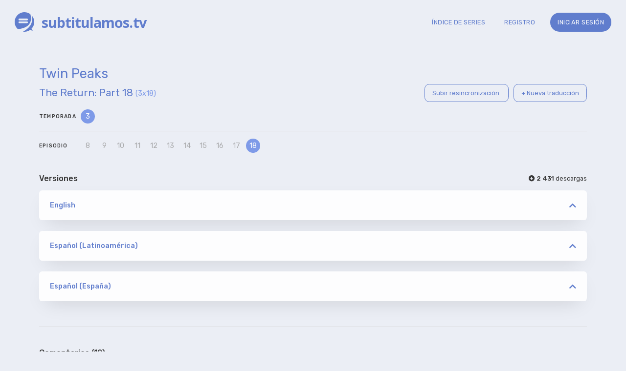

--- FILE ---
content_type: text/html; charset=UTF-8
request_url: https://www.subtitulamos.tv/episodes/316/twin-peaks-3x18-the-return-part-18
body_size: 5090
content:
<!DOCTYPE html>
<html>
<head>
  <base href="https://www.subtitulamos.tv/">

  <meta http-equiv="content-type" content="text/html; charset=utf-8"/>
  <meta name="viewport" content="width=device-width, initial-scale=1, maximum-scale=1">
        <link rel="apple-touch-icon" sizes="180x180" href="/apple-touch-icon.png?v=lkvlWOG2Qx">
<link rel="icon" type="image/png" sizes="32x32" href="/favicon-32x32.png?v=lkvlWOG2Qx">
<link rel="icon" type="image/png" sizes="16x16" href="/favicon-16x16.png?v=lkvlWOG2Qx">
<link rel="manifest" href="/site.webmanifest?v=lkvlWOG2Qx">
<link rel="mask-icon" href="/safari-pinned-tab.svg?v=lkvlWOG2Qx" color="#607dcd">
<link rel="shortcut icon" href="/favicon.ico?v=lkvlWOG2Qx">
<meta name="msapplication-TileColor" content="#607dcd">
<meta name="theme-color" content="#607dcd">
  
  <script type="text/javascript" src="js/hotload.js?202511051707"></script>

  <link rel="stylesheet" href="https://cdnjs.cloudflare.com/ajax/libs/font-awesome/5.15.1/css/all.min.css">
  <link href="https://fonts.googleapis.com/css2?family=Rubik:wght@300;400;500&display=swap" rel="stylesheet">
  <link href="https://fonts.googleapis.com/css2?family=Open+Sans:wght@700" rel="stylesheet">
      <link href="css/episode.33948c0e9a7ae54a4c20.css" rel="stylesheet" type="text/css"/>


  <title>
        Twin Peaks 3x18 - The Return: Part 18 - Subtitulamos.tv - Subtítulos de series
  </title>
</head>
<body>
  <div id="base" class="w-header color-swatch-normal font-thickness-normal">
        <div id="overlay" class="overlay-wrap hidden">
      <div class="overlay-container w-box-shadow bounce-in">
        <i id="overlay-close"class="fas fa-times close-button" aria-hidden="true"></i>
        <div id="overlay-content">

        </div>
      </div>
      <div id="overlay-fade" class="fade-pan"></div>
    </div>
      <nav id="control-panel" class="no-scroll-bar ">
        <div id="control-panel-top-section" class="control-panel-section">
          <a href="/">
            <div id="control-panel-logo-wrap">
              <svg id="logo-miniature" height="30" viewBox="0 0 720 720">
                <path d="M500,480C373.919,603.693,144.292,621.974,115.091,623.822A359,359,0,0,1,0,360C0,161.178,161.178,0,360,0A358.39,358.39,0,0,1,576.516,72.38C594.276,124.682,651.193,331.67,500,480ZM456,236H172a32,32,0,0,0,0,64H456A32,32,0,0,0,456,236Zm0,104H172a32,32,0,0,0,0,64H456A32,32,0,0,0,456,340ZM564,504c101.048-137.763,87.982-313.7,81.9-362.757a359.955,359.955,0,0,1-24.222,465.966L664,688l-94.3-35.364A358.341,358.341,0,0,1,360,720a362.772,362.772,0,0,1-54.959-4.17C340.3,698.95,471.256,630.442,564,504Z"/>
              </svg>
              <span class="logo-text">subtitulamos.tv</span>
            </div>
          </a>
          <div id="control-panel-search" class="search-bar-container">
            <button id="search-subtitles" title="Buscar"  class="text small"><i id="search_subtitles" class="fa fa-search" aria-hidden="true" aria-hidden="true"></i></button>
            <input id="search-input" data-search-bar-target='panel-search-results' type="text" class="text tiny" placeholder="Busca una serie... Ej.: Westworld" autocomplete="off" />
            <ul class="search-results w-box-shadow hidden" id='panel-search-results'></ul>
          </div>
          <button class="control-panel-button search" id='search-icon'>
            <i class="fa fa-search" aria-hidden="true"></i>
          </button>

                    <button id="login-cp" class="control-panel-button">
            <i class="fas fa-sign-in-alt" aria-hidden="true"></i>
            <span>Iniciar sesión</span>
          </button>
          <button id="register-cp" class="control-panel-button">
            <i class="fas fa-user-plus" aria-hidden="true"></i>
            <span>Registro</span>
          </button>
                    <a class="control-panel-button" page="/shows" href='/shows'>
            <i class="fas fa-list-ul" aria-hidden="true"></i>
            <span>Índice de series</span>
          </a>
        </div>
        <div id="control-panel-bottom-section" class="control-panel-section">
          <button class="control-panel-button control-panel-minimize-toggle">
            <i class="fas fa-chevron-circle-left" aria-hidden="true"></i>
            <i class="fas fa-chevron-circle-right" aria-hidden="true"></i>
            <span>Minimizar</span>
          </button>
                  </div>

        <div id="control-panel-fade-pan"></div>
      </nav>
        <header>
      <a href='/'>
        <div id="header-logo-wrap">
          <svg id="logo-miniature" height="40" viewBox="0 0 720 720">
            <path d="M500,480C373.919,603.693,144.292,621.974,115.091,623.822A359,359,0,0,1,0,360C0,161.178,161.178,0,360,0A358.39,358.39,0,0,1,576.516,72.38C594.276,124.682,651.193,331.67,500,480ZM456,236H172a32,32,0,0,0,0,64H456A32,32,0,0,0,456,236Zm0,104H172a32,32,0,0,0,0,64H456A32,32,0,0,0,456,340ZM564,504c101.048-137.763,87.982-313.7,81.9-362.757a359.955,359.955,0,0,1-24.222,465.966L664,688l-94.3-35.364A358.341,358.341,0,0,1,360,720a362.772,362.772,0,0,1-54.959-4.17C340.3,698.95,471.256,630.442,564,504Z"/>
          </svg>
          <span class="logo-text">subtitulamos.tv</span>
        </div>
      </a>
      <nav id="top-links">
        <button class="text tiny spaced" id="shows-index"><a href="/shows">ÍNDICE DE SERIES</a></button>
        <button class="text tiny spaced" id="register">REGISTRO</button>
        <button class="text tiny spaced" id="login">INICIAR SESIÓN</button>
      </nav>
    </header>
        <div id="page-container" class="">
      <button class="overlaying-button control-panel-minimize-toggle">
        <i class="fas fa-bars" aria-hidden="true"></i>
      </button>
      <div class="content limited-width">
    
  <div id="show-info-header">
    <div id="show-name" class="">
            <h1 class="blue-a">Twin Peaks</h1>
    </div>
    <div id="episode-header">
      <div id="episode-name" class="">
                <h3 class="blue-a">The Return: Part 18</h3>
        <div class="blue-b text small" id="episode-numbers">(3x18)</div>
      </div>
      <div id="episode-buttons" class="text tiny">
        <a class="thin-button episode-button" href='/episodes/316/resync' class="text tiny blue-a">
          Subir resincronización
        </a>
        <button class="thin-button episode-button translate-subtitle">
          + Nueva traducción
        </button>
      </div>
    </div>
    <div id="season-line">
      <span class="text bold spaced-wide choices-title">TEMPORADA</span>
      <div id="season-choices" class="choices no-scroll-bar">
                  <a href="/episodes/24/twin-peaks-3x08-the-return-part-8" class="choice selected">3</a>
              </div>
    </div>
    <div id="episode-line">
      <span class="text bold spaced-wide choices-title">EPISODIO</span>
      <div id="episode-choices" class="choices no-scroll-bar">
                  <a href="/episodes/24/twin-peaks-3x08-the-return-part-8" class="choice ">8</a>
                  <a href="/episodes/25/twin-peaks-3x09-the-return-part-9" class="choice ">9</a>
                  <a href="/episodes/5/twin-peaks-3x10-the-return-part-10" class="choice ">10</a>
                  <a href="/episodes/79/twin-peaks-3x11-the-return-part-11" class="choice ">11</a>
                  <a href="/episodes/132/twin-peaks-3x12-return-part-12" class="choice ">12</a>
                  <a href="/episodes/166/twin-peaks-3x13-the-return-part-13" class="choice ">13</a>
                  <a href="/episodes/207/twin-peaks-3x14-the-return-part-14" class="choice ">14</a>
                  <a href="/episodes/242/twin-peaks-3x15-the-return-part-15" class="choice ">15</a>
                  <a href="/episodes/274/twin-peaks-3x16-the-return-part-16" class="choice ">16</a>
                  <a href="/episodes/315/twin-peaks-3x17-the-return-part-17" class="choice ">17</a>
                  <a href="/episodes/316/twin-peaks-3x18-the-return-part-18" class="choice selected">18</a>
              </div>
    </div>
  </div>

  <div id="languages">
    <div id="languages-header">
    <h4>Versiones</h4>
                                                                                                                                                                      <div id="download-count" class="text tiny hint--left" data-hint='English - 615&#10;&#10;Español (Latinoamérica) - 1.385&#10;&#10;Español (España) - 431' >
      <i class="fas fa-arrow-alt-circle-down"></i>
      <span id="count" class="text bold">2 431</span>
      <span >descargas</span>
    </div>
    </div>
          <div class="language-container w-box-shadow">
        <button class="collapser-button blue-a">
          <i class="fas fa-chevron-up"></i>
        </button>

        <div class="text small bold blue-a language-name"  data-lang-id="1">English</div>

        <div class="language-content">
                      <template id="subtitle-properties-791">
  <div class="form-wrap">
    <form action="subtitles/791/properties" method="POST">
      <h3>Propiedades del subtítulo</h2>
      <div class='form-field validated' fieldname="Nombre de versión">
        <input id="vname" type="text" class="form_input"
          name="vname" value="STRIFE" required>
        <i class="fas fa-code-branch"></i>
      </div>

      <div class='form-field validated' fieldname="Comentario de versión">
        <input id="vcomment" type="text" class="form_input"
          name="vcomment" value="De Addic7ed sin acotaciones. Final de serie." required>
        <i class="fas fa-comment"></i>
      </div>

      <div class='form-field validated' fieldname="Idioma">
        <select name="lang" id="lang" class="form_input" required>
          <option value="" disabled>Selecciona un idioma</option>
                      <option value="en-en" selected>English</option>
                      <option value="es-es" >Español (España)</option>
                      <option value="es-lat" >Español (Latinoamérica)</option>
                      <option value="fr-fr" >Français</option>
                      <option value="ca-es" >Català</option>
                      <option value="gl-es" >Galego</option>
                  </select>
        <i class="fas fa-globe"></i>
      </div>

      <button id="save-edit" type="submit" class='button button-fat'>Guardar</button>
    </form>
  </div>
</template>
                                      
                        
            <div class="version-container ">
              <p class="text mini">versión</p>
              <p class="text tiny spaced bold">STRIFE</p>
              <div class="version-info">
                <div class="version-buttons">
                                    <a rel="nofollow" href="/subtitles/791/download">
                                      <div class="download-button ">
                      <i class="far fa-arrow-alt-circle-down"></i>
                    </div>
                                    </a>
                                    <a rel="nofollow" href="/subtitles/791/translate">
                    <div class="edit-button-wrap">
                      <div class="edit-button">
                        <i class="fas fa-pencil-alt"></i>
                      </div>
                    </div>
                  </a>
                </div>
                <div class="progress-bar-container">
                                      <div class="subtitle-uploader">
                      <span class="text mini">
                                                ORIGINAL
                        
                                              </span>
                      <a rel="nofollow" href="/users/11" class="uploader_name text tiny bold blue-a">
                        <i class="fas fa-file-import"></i>
                        elchiqui63
                      </a>
                    </div>
                                    <div class="more-info">
                                        <span class="text small">
                      <i class="fa fa-comment" aria-hidden="true"></i> De Addic7ed sin acotaciones. Final de serie.
                    </span>
                                      </div>
                </div>
                              </div>
            </div>
                  </div>
      </div>
          <div class="language-container w-box-shadow">
        <button class="collapser-button blue-a">
          <i class="fas fa-chevron-up"></i>
        </button>

        <div class="text small bold blue-a language-name"  data-lang-id="6">Español (Latinoamérica)</div>

        <div class="language-content">
                      <template id="subtitle-properties-793">
  <div class="form-wrap">
    <form action="subtitles/793/properties" method="POST">
      <h3>Propiedades del subtítulo</h2>
      <div class='form-field validated' fieldname="Nombre de versión">
        <input id="vname" type="text" class="form_input"
          name="vname" value="STRIFE" required>
        <i class="fas fa-code-branch"></i>
      </div>

      <div class='form-field validated' fieldname="Comentario de versión">
        <input id="vcomment" type="text" class="form_input"
          name="vcomment" value="De Addic7ed sin acotaciones. Final de serie." required>
        <i class="fas fa-comment"></i>
      </div>

      <div class='form-field validated' fieldname="Idioma">
        <select name="lang" id="lang" class="form_input" required>
          <option value="" disabled>Selecciona un idioma</option>
                      <option value="en-en" >English</option>
                      <option value="es-es" >Español (España)</option>
                      <option value="es-lat" selected>Español (Latinoamérica)</option>
                      <option value="fr-fr" >Français</option>
                      <option value="ca-es" >Català</option>
                      <option value="gl-es" >Galego</option>
                  </select>
        <i class="fas fa-globe"></i>
      </div>

      <button id="save-edit" type="submit" class='button button-fat'>Guardar</button>
    </form>
  </div>
</template>
                                      
                        
            <div class="version-container ">
              <p class="text mini">versión</p>
              <p class="text tiny spaced bold">STRIFE</p>
              <div class="version-info">
                <div class="version-buttons">
                                    <a rel="nofollow" href="/subtitles/793/download">
                                      <div class="download-button ">
                      <i class="far fa-arrow-alt-circle-down"></i>
                    </div>
                                    </a>
                                    <a rel="nofollow" href="/subtitles/793/translate">
                    <div class="edit-button-wrap">
                      <div class="edit-button">
                        <i class="fas fa-pencil-alt"></i>
                      </div>
                    </div>
                  </a>
                </div>
                <div class="progress-bar-container">
                                      <div class="progress-bar ">
                                            <div class="progress progress_100"
                        style="width: 100%">
                      </div>
                    </div>
                                    <div class="more-info">
                                          <span class="text small bold percentage-value">
                        100%
                      </span>
                                                            </div>
                </div>
                              </div>
            </div>
                  </div>
      </div>
          <div class="language-container w-box-shadow">
        <button class="collapser-button blue-a">
          <i class="fas fa-chevron-up"></i>
        </button>

        <div class="text small bold blue-a language-name"  data-lang-id="5">Español (España)</div>

        <div class="language-content">
                      <template id="subtitle-properties-809">
  <div class="form-wrap">
    <form action="subtitles/809/properties" method="POST">
      <h3>Propiedades del subtítulo</h2>
      <div class='form-field validated' fieldname="Nombre de versión">
        <input id="vname" type="text" class="form_input"
          name="vname" value="STRIFE" required>
        <i class="fas fa-code-branch"></i>
      </div>

      <div class='form-field validated' fieldname="Comentario de versión">
        <input id="vcomment" type="text" class="form_input"
          name="vcomment" value="De Addic7ed sin acotaciones. Final de serie." required>
        <i class="fas fa-comment"></i>
      </div>

      <div class='form-field validated' fieldname="Idioma">
        <select name="lang" id="lang" class="form_input" required>
          <option value="" disabled>Selecciona un idioma</option>
                      <option value="en-en" >English</option>
                      <option value="es-es" selected>Español (España)</option>
                      <option value="es-lat" >Español (Latinoamérica)</option>
                      <option value="fr-fr" >Français</option>
                      <option value="ca-es" >Català</option>
                      <option value="gl-es" >Galego</option>
                  </select>
        <i class="fas fa-globe"></i>
      </div>

      <button id="save-edit" type="submit" class='button button-fat'>Guardar</button>
    </form>
  </div>
</template>
                                      
                        
            <div class="version-container ">
              <p class="text mini">versión</p>
              <p class="text tiny spaced bold">STRIFE</p>
              <div class="version-info">
                <div class="version-buttons">
                                    <a rel="nofollow" href="/subtitles/809/download">
                                      <div class="download-button ">
                      <i class="far fa-arrow-alt-circle-down"></i>
                    </div>
                                    </a>
                                    <a rel="nofollow" href="/subtitles/809/translate">
                    <div class="edit-button-wrap">
                      <div class="edit-button">
                        <i class="fas fa-pencil-alt"></i>
                      </div>
                    </div>
                  </a>
                </div>
                <div class="progress-bar-container">
                                      <div class="progress-bar ">
                                            <div class="progress progress_100"
                        style="width: 100%">
                      </div>
                    </div>
                                    <div class="more-info">
                                          <span class="text small bold percentage-value">
                        100%
                      </span>
                                                            </div>
                </div>
                              </div>
            </div>
                  </div>
      </div>
      </div>

  <div id="comments-container" class="comments-container">
    
    <h4 class="comment-header">Comentarios ({{comments.length}})</h4>
    

    <comment v-for="comment in comments"
        :key="comment.id"
        :id="comment.id"
        :user="comment.user"
        :base-text="comment.text"
        :published-at="comment.published_at"
        :edited-at="comment.edited_at"
        :pinned="comment.pinned"
        @remove="remove"
        @pin="pin"
        @save="save"
      >
    </comment>
    <div class="no-comments" v-if="comments.length == 0">Nadie ha dejado su comentario aún.</div>

          <div class='newcomment-box'>
                  <div class="open-comment disabled">
            <textarea id="new-comment" rows="2" class="textarea" disabled>Debes estar identificado para poder dejar comentarios</textarea>
          </div>
              </div>
      </div>
</div>

<template id="new-translation">
  <div class="form-wrap">
    <h3>Nueva traducción</h3>
    <form action="/subtitles/translate" method="POST">
      <input type="hidden" name="episode" value="316" />
      <div class="form-field validated dropdown-field" fieldname="Idioma">
        <i class="fas fa-chevron-down dropdown"></i>
        <select name="lang" id="translate-to-lang" required>
          <option value="" disabled selected>Selecciona un idioma</option>
                                    <option value="en-en">English</option>
                                                <option value="es-es">Español (España)</option>
                                                <option value="es-lat">Español (Latinoamérica)</option>
                                                <option value="fr-fr">Français</option>
                                                <option value="ca-es">Català</option>
                                                <option value="gl-es">Galego</option>
                              </select>
        <i class="fas fa-globe"></i>
      </div>
      <button type="submit" id="open-translation">Abrir traducción</button>
    </form>
  </div>
</template>



      <footer id="footer">
        <div id="footer-content">
          <div id="in-memory-of">
            <div id="in-memory-of-content">
              <p>en memoria de</p>
              <p>SUBTITULOS.ES</p>
              <p>(2008-2015)</p>
              <p class='disclaimer-row'><a href='/disclaimer'>Disclaimer</a></p>
            </div>
          </div>
          <div id="page-navigation">
            <p class="text light small logo-text">&#169; subtitulamos.tv</p>
            <nav id="page-links" class="text thin tiny">
              <a class="text light" href="https://github.com/subtitulamos/subtitulamos" target="_blank">GitHub</a>
              <a class="text light" href="/rules">Normas de traducción</a>
              <a class="text light" href="https://foro.subtitulamos.tv/" target="_blank">Foro</a>
              <a class="text light" href="/shows">Índice de series</a>
            </nav>
            <nav class="social-networks">
              <a class="text light" href="https://foro.subtitulamos.tv/" title="Foro" target="_blank"><i class="fab fa-forumbee" aria-hidden="true"></i></a>
              <a class="text light" href="https://www.facebook.com/subtitulamos.tv" title="Facebook" target="_blank"><i class="fab fa-facebook-f" aria-hidden="true"></i></a>
              <a class="text light" href="https://twitter.com/subtitulamostv" title="Twitter" target="_blank"><i class="fab fa-twitter" aria-hidden="true"></i></a>
              <a class="text light" href="https://t.me/subtitulamostv" title="Telegram" target="_blank"><i class="fab fa-telegram-plane" aria-hidden="true"></i></a>
              <a class="text light" href="https://github.com/subtitulamos/subtitulamos" title="GitHub" target="_blank"><i class="fab fa-github" aria-hidden="true"></i></a>
              <a class="text light" href="/rss" title="RSS" target="_blank"><i class="fas fa-rss" aria-hidden="true"></i></a>
            </nav>
          </div>
        </div>
      </footer>
    </div>
  </div>

      <script type="text/javascript" src="js/vendor.b749971c14518ffbfafc.bundle.js" ></script>

    <script type="text/javascript" src="js/app.06fc2580f3864eeace40.bundle.js" ></script>

   
  <script src="https://cdn.jsdelivr.net/npm/sweetalert2@9"></script>
  <script>
    const Toast = Swal.mixin({
      toast: true,
      position: 'bottom-end',
      showConfirmButton: false,
      timer: 4000
    });
    const Toasts = {
      error: Toast.mixin({icon: 'error', timer: 8000}),
      success: Toast.mixin({icon: 'success', timer: 5000}),
      info: Toast.mixin({icon: 'info', timer: 5000})
    };
  </script>
  <template id='tpl-login'>
    <h3>Inicio de sesión</h3>
    <div class="form-wrap">
      <form id="login-form">
        <div class="form-field text small" fieldname="Nombre de usuario">
          <input type="text" id="username" required autocomplete="username">
          <i class="fas fa-user" aria-hidden="true"></i>
        </div>
        <div class="form-field text small" fieldname="Contraseña">
          <input type="password" id="password" required autocomplete="current-password">
          <i class="fas fa-key" aria-hidden="true"></i>
        </div>
        <div class="form-error" id='login-error'></div>
        <button id='login-button' type="submit" class="text light">Iniciar sesión</button>
      </form>
    </div>
  </template>
  <template id='tpl-register'>
    <h3>Registro</h3>
    <div class="form-wrap">
      <form id="register-form" action="/register" method="POST">
        <div class="form-field text small validated" fieldname="Nombre de usuario">
          <input type="text" name="username" required autocomplete="off">
          <i class="fas fa-user" aria-hidden="true"></i>
        </div>
        <div class="form-field text small validated" fieldname="Contraseña">
          <input type="password" name="password" required autocomplete="off">
          <i class="fas fa-key" aria-hidden="true"></i>
        </div>
        <div class="form-field text small validated" fieldname="Confirmar contraseña">
          <input type="password" name="password-confirmation" required autocomplete="off">
          <i class="fas fa-key" aria-hidden="true"></i>
        </div>
        <div class="form-field text small validated" fieldname="Correo electrónico">
          <input type="email" name="email" required>
          <i class="fas fa-envelope" aria-hidden="true"></i>
        </div>
        <div id="register-checkbox">
          <input type='checkbox' name="terms" required>
          Acepto las reglas y las condiciones generales de uso del sitio web
        </div>
        <div class="form-error" id='register-error'></div>
        <button id='register-button' type="submit" class="text light">Registrarme</button>
      </form>
    </div>
  </template>
    <script type="text/javascript">
    var userId = 0;
    var epId = 316;
    var MAX_USER_EDIT_SECONDS = 60;
    var canDeleteComments = false;
    var canEditComments = false;
    var canPinComments = false;
    var canEditProperties = false;
    var isBanned = false;
  </script>
    <script type="text/javascript" src="js/episode.6090abffe69f45e739c2.bundle.js" ></script>

<script defer src="https://static.cloudflareinsights.com/beacon.min.js/vcd15cbe7772f49c399c6a5babf22c1241717689176015" integrity="sha512-ZpsOmlRQV6y907TI0dKBHq9Md29nnaEIPlkf84rnaERnq6zvWvPUqr2ft8M1aS28oN72PdrCzSjY4U6VaAw1EQ==" data-cf-beacon='{"version":"2024.11.0","token":"87ac206389a94f01bf26b32e592df4c9","r":1,"server_timing":{"name":{"cfCacheStatus":true,"cfEdge":true,"cfExtPri":true,"cfL4":true,"cfOrigin":true,"cfSpeedBrain":true},"location_startswith":null}}' crossorigin="anonymous"></script>
</body>


--- FILE ---
content_type: text/html; charset=UTF-8
request_url: https://www.subtitulamos.tv/episodes/316/comments
body_size: 525
content:
[{"id":950,"user":{"id":2,"username":"marilynbrown2","roles":["ROLE_USER","ROLE_TT","ROLE_MOD"]},"published_at":"2017-09-04T14:26:47+00:00","edited_at":"2017-09-04T14:26:47+00:00","text":"\u00bfEs final de serie? \u00bfNo nos regalar\u00e1n una temporada m\u00e1s? :'(","pinned":false},{"id":951,"user":{"id":6,"username":"Shorzen","roles":["ROLE_USER","ROLE_TT"]},"published_at":"2017-09-04T15:50:24+00:00","edited_at":"2017-09-04T15:50:24+00:00","text":"http:\/\/www.indiehoy.com\/series\/showtime-esta-abierto-mas-episodios-twin-peaks-david-lynch-quiere\/ Igual tenemos suerte :)","pinned":false},{"id":957,"user":{"id":11,"username":"elchiqui63","roles":["ROLE_USER","ROLE_TT"]},"published_at":"2017-09-04T17:38:08+00:00","edited_at":"2017-09-04T17:38:08+00:00","text":"Parece dif\u00edcil, pero no perdamos la esperanza.","pinned":false},{"id":959,"user":{"id":37,"username":"Roblesolido","roles":["ROLE_USER"]},"published_at":"2017-09-04T17:45:17+00:00","edited_at":"2017-09-04T17:45:17+00:00","text":"&quot;Final de serie&quot;... por fin se har\u00e1 justicia :D","pinned":false},{"id":960,"user":{"id":11,"username":"elchiqui63","roles":["ROLE_USER","ROLE_TT"]},"published_at":"2017-09-04T18:47:23+00:00","edited_at":"2017-09-04T18:47:23+00:00","text":"Perdon\u00e1, Roble pero tu comentario es desafortunado para alguien que nunca vio la serie. Yo la vi desde que sali\u00f3 en los 90\u00b4s y se transform\u00f3 en una serie de culto. Hay que seguirla para entenderla.","pinned":false},{"id":966,"user":{"id":11,"username":"elchiqui63","roles":["ROLE_USER","ROLE_TT"]},"published_at":"2017-09-05T00:46:21+00:00","edited_at":"2017-09-05T00:46:21+00:00","text":"Libero. Espero que haya renovaci\u00f3n. Saludos.","pinned":false},{"id":968,"user":{"id":2,"username":"marilynbrown2","roles":["ROLE_USER","ROLE_TT","ROLE_MOD"]},"published_at":"2017-09-05T16:39:44+00:00","edited_at":"2017-09-05T16:39:44+00:00","text":"Muchas gracias por toda la temporada, chicos!!","pinned":false},{"id":969,"user":{"id":11,"username":"elchiqui63","roles":["ROLE_USER","ROLE_TT"]},"published_at":"2017-09-05T16:41:53+00:00","edited_at":"2017-09-05T16:41:53+00:00","text":"Fue un placer aportar, oremos por la renovaci\u00f3n.","pinned":false},{"id":970,"user":{"id":6,"username":"Shorzen","roles":["ROLE_USER","ROLE_TT"]},"published_at":"2017-09-05T16:53:57+00:00","edited_at":"2017-09-05T16:53:57+00:00","text":"S\u00ed, porque al final yo me debat\u00eda entre la risa y acordarme de los ancestros de Lynch y Frost xD","pinned":false},{"id":973,"user":{"id":11,"username":"elchiqui63","roles":["ROLE_USER","ROLE_TT"]},"published_at":"2017-09-05T17:08:18+00:00","edited_at":"2017-09-05T17:08:18+00:00","text":"Totalmente!","pinned":false},{"id":977,"user":{"id":7,"username":"Davidaller","roles":["ROLE_USER","ROLE_TT"]},"published_at":"2017-09-05T17:39:12+00:00","edited_at":"2017-09-05T17:39:12+00:00","text":"\u00bf210 secuencias? \u00bfHab\u00e9is cubierto de jamones a los guionistas? XDD","pinned":false},{"id":979,"user":{"id":285,"username":"Sockolet","roles":["ROLE_USER"]},"published_at":"2017-09-05T17:56:47+00:00","edited_at":"2017-09-05T17:56:47+00:00","text":"Menuda broma de temporada xD","pinned":false}]

--- FILE ---
content_type: text/css
request_url: https://www.subtitulamos.tv/css/episode.33948c0e9a7ae54a4c20.css
body_size: 12908
content:
/*! normalize.css v4.1.1 | MIT License | github.com/necolas/normalize.css */

/**
 * 1. Change the default font family in all browsers (opinionated).
 * 2. Prevent adjustments of font size after orientation changes in IE and iOS.
 */

html {
  font-family: sans-serif; /* 1 */
  -ms-text-size-adjust: 100%; /* 2 */
  -webkit-text-size-adjust: 100%; /* 2 */
}

/**
 * Remove the margin in all browsers (opinionated).
 */

body {
  margin: 0;
}

/* HTML5 display definitions
   ========================================================================== */

/**
 * Add the correct display in IE 9-.
 * 1. Add the correct display in Edge, IE, and Firefox.
 * 2. Add the correct display in IE.
 */

article,
aside,
details, /* 1 */
figcaption,
figure,
footer,
header,
main, /* 2 */
menu,
nav,
section,
summary {
  /* 1 */
  display: block;
}

/**
 * Add the correct display in IE 9-.
 */

audio,
canvas,
progress,
video {
  display: inline-block;
}

/**
 * Add the correct display in iOS 4-7.
 */

audio:not([controls]) {
  display: none;
  height: 0;
}

/**
 * Add the correct vertical alignment in Chrome, Firefox, and Opera.
 */

progress {
  vertical-align: baseline;
}

/**
 * Add the correct display in IE 10-.
 * 1. Add the correct display in IE.
 */

template, /* 1 */
[hidden] {
  display: none;
}

/* Links
   ========================================================================== */

/**
 * 1. Remove the gray background on active links in IE 10.
 * 2. Remove gaps in links underline in iOS 8+ and Safari 8+.
 */

a {
  background-color: transparent; /* 1 */
  -webkit-text-decoration-skip: objects; /* 2 */
}

/**
 * Remove the outline on focused links when they are also active or hovered
 * in all browsers (opinionated).
 */

a:active,
a:hover {
  outline-width: 0;
}

/* Text-level semantics
   ========================================================================== */

/**
 * 1. Remove the bottom border in Firefox 39-.
 * 2. Add the correct text decoration in Chrome, Edge, IE, Opera, and Safari.
 */

abbr[title] {
  border-bottom: none; /* 1 */
  text-decoration: underline; /* 2 */
  text-decoration: underline dotted; /* 2 */
}

/**
 * Prevent the duplicate application of `bolder` by the next rule in Safari 6.
 */

b,
strong {
  font-weight: inherit;
}

/**
 * Add the correct font weight in Chrome, Edge, and Safari.
 */

b,
strong {
  font-weight: bolder;
}

/**
 * Add the correct font style in Android 4.3-.
 */

dfn {
  font-style: italic;
}

/**
 * Correct the font size and margin on `h1` elements within `section` and
 * `article` contexts in Chrome, Firefox, and Safari.
 */

h1 {
  font-size: 2em;
  margin: 0.67em 0;
}

/**
 * Add the correct background and color in IE 9-.
 */

mark {
  background-color: #ff0;
  color: #000;
}

/**
 * Add the correct font size in all browsers.
 */

small {
  font-size: 80%;
}

/**
 * Prevent `sub` and `sup` elements from affecting the line height in
 * all browsers.
 */

sub,
sup {
  font-size: 75%;
  line-height: 0;
  position: relative;
  vertical-align: baseline;
}

sub {
  bottom: -0.25em;
}

sup {
  top: -0.5em;
}

/* Embedded content
   ========================================================================== */

/**
 * Remove the border on images inside links in IE 10-.
 */

img {
  border-style: none;
}

/**
 * Hide the overflow in IE.
 */

svg:not(:root) {
  overflow: hidden;
}

/* Grouping content
   ========================================================================== */

/**
 * 1. Correct the inheritance and scaling of font size in all browsers.
 * 2. Correct the odd `em` font sizing in all browsers.
 */

code,
kbd,
pre,
samp {
  font-family: monospace, monospace; /* 1 */
  font-size: 1em; /* 2 */
}

/**
 * Add the correct margin in IE 8.
 */

figure {
  margin: 1em 40px;
}

/**
 * 1. Add the correct box sizing in Firefox.
 * 2. Show the overflow in Edge and IE.
 */

hr {
  box-sizing: content-box; /* 1 */
  height: 0; /* 1 */
  overflow: visible; /* 2 */
}

/* Forms
   ========================================================================== */

/**
 * 1. Change font properties to `inherit` in all browsers (opinionated).
 * 2. Remove the margin in Firefox and Safari.
 */

button,
input,
select,
textarea {
  font: inherit; /* 1 */
  margin: 0; /* 2 */
}

/**
 * Restore the font weight unset by the previous rule.
 */

optgroup {
  font-weight: bold;
}

/**
 * Show the overflow in IE.
 * 1. Show the overflow in Edge.
 */

button,
input {
  /* 1 */
  overflow: visible;
}

/**
 * Remove the inheritance of text transform in Edge, Firefox, and IE.
 * 1. Remove the inheritance of text transform in Firefox.
 */

button,
select {
  /* 1 */
  text-transform: none;
}

/**
 * 1. Prevent a WebKit bug where (2) destroys native `audio` and `video`
 *    controls in Android 4.
 * 2. Correct the inability to style clickable types in iOS and Safari.
 */

button,
html [type="button"], /* 1 */
[type="reset"],
[type="submit"] {
  -webkit-appearance: button; /* 2 */
}

/**
 * Remove the inner border and padding in Firefox.
 */

button::-moz-focus-inner,
[type="button"]::-moz-focus-inner,
[type="reset"]::-moz-focus-inner,
[type="submit"]::-moz-focus-inner {
  border-style: none;
  padding: 0;
}

/**
 * Restore the focus styles unset by the previous rule.
 */

button:-moz-focusring,
[type="button"]:-moz-focusring,
[type="reset"]:-moz-focusring,
[type="submit"]:-moz-focusring {
  outline: 1px dotted ButtonText;
}

/**
 * Change the border, margin, and padding in all browsers (opinionated).
 */

fieldset {
  border: 1px solid #c0c0c0;
  margin: 0 2px;
  padding: 0.35em 0.625em 0.75em;
}

/**
 * 1. Correct the text wrapping in Edge and IE.
 * 2. Correct the color inheritance from `fieldset` elements in IE.
 * 3. Remove the padding so developers are not caught out when they zero out
 *    `fieldset` elements in all browsers.
 */

legend {
  box-sizing: border-box; /* 1 */
  color: inherit; /* 2 */
  display: table; /* 1 */
  max-width: 100%; /* 1 */
  padding: 0; /* 3 */
  white-space: normal; /* 1 */
}

/**
 * Remove the default vertical scrollbar in IE.
 */

textarea {
  overflow: auto;
}

/**
 * 1. Add the correct box sizing in IE 10-.
 * 2. Remove the padding in IE 10-.
 */

[type="checkbox"],
[type="radio"] {
  box-sizing: border-box; /* 1 */
  padding: 0; /* 2 */
}

/**
 * Correct the cursor style of increment and decrement buttons in Chrome.
 */

[type="number"]::-webkit-inner-spin-button,
[type="number"]::-webkit-outer-spin-button {
  height: auto;
}

/**
 * 1. Correct the odd appearance in Chrome and Safari.
 * 2. Correct the outline style in Safari.
 */

[type="search"] {
  -webkit-appearance: textfield; /* 1 */
  outline-offset: -2px; /* 2 */
}

/**
 * Remove the inner padding and cancel buttons in Chrome and Safari on OS X.
 */

[type="search"]::-webkit-search-cancel-button,
[type="search"]::-webkit-search-decoration {
  -webkit-appearance: none;
}

/**
 * Correct the text style of placeholders in Chrome, Edge, and Safari.
 */

::-webkit-input-placeholder {
  color: inherit;
  opacity: 0.54;
}

/**
 * 1. Correct the inability to style clickable types in iOS and Safari.
 * 2. Change font properties to `inherit` in Safari.
 */

::-webkit-file-upload-button {
  -webkit-appearance: button; /* 1 */
  font: inherit; /* 2 */
}

/*! Hint.css - v2.3.2 - 2016-07-28
* http://kushagragour.in/lab/hint/
* Copyright (c) 2016 Kushagra Gour; Licensed  */



/* MODIFIED FOR SUBTITULAMOS
 (see bottom of file) */



/*-------------------------------------*	HINT.css - A CSS tooltip library
\*-------------------------------------*/
/**
 * HINT.css is a tooltip library made in pure CSS.
 *
 * Source: https://github.com/chinchang/hint.css
 * Demo: http://kushagragour.in/lab/hint/
 *
 * Release under The MIT License
 *
 */
/**
 * source: hint-core.scss
 *
 * Defines the basic styling for the tooltip.
 * Each tooltip is made of 2 parts:
 * 	1) body (:after)
 * 	2) arrow (:before)
 *
 * Classes added:
 * 	1) hint
 */
 [class*="hint--"] {
  position: relative;
  display: inline-block;
  /**
	 * tooltip arrow
	 */
  /**
	 * tooltip body
	 */ }
  [class*="hint--"]:before, [class*="hint--"]:after {
    position: absolute;
    -webkit-transform: translate3d(0, 0, 0);
    -moz-transform: translate3d(0, 0, 0);
    transform: translate3d(0, 0, 0);
    visibility: hidden;
    opacity: 0;
    z-index: 1000000;
    pointer-events: none;
    -webkit-transition: 0.3s ease;
    -moz-transition: 0.3s ease;
    transition: 0.3s ease;
    -webkit-transition-delay: 0ms;
    -moz-transition-delay: 0ms;
    transition-delay: 0ms; }
  [class*="hint--"]:hover:before, [class*="hint--"]:hover:after {
    visibility: visible;
    opacity: 1; }
  [class*="hint--"]:hover:before, [class*="hint--"]:hover:after {
    -webkit-transition-delay: 100ms;
    -moz-transition-delay: 100ms;
    transition-delay: 100ms; }
  [class*="hint--"]:before {
    content: '';
    position: absolute;
    background: transparent;
    border: 6px solid transparent;
    z-index: 1000001; }
  [class*="hint--"]:after {
    background: #383838;
    color: white;
    padding: 8px 10px;
    font-size: 12px;
    font-family: "Helvetica Neue", Helvetica, Arial, sans-serif;
    line-height: 12px;
    white-space: nowrap; }
  [class*="hint--"][aria-label]:after {
    content: attr(aria-label); }
  [class*="hint--"][data-hint]:after {
    content: attr(data-hint); }

[aria-label='']:before, [aria-label='']:after,
[data-hint='']:before,
[data-hint='']:after {
  display: none !important; }

/**
 * source: hint-position.scss
 *
 * Defines the positoning logic for the tooltips.
 *
 * Classes added:
 * 	1) hint--top
 * 	2) hint--bottom
 * 	3) hint--left
 * 	4) hint--right
 */
/**
 * set default color for tooltip arrows
 */
.hint--top-left:before {
  border-top-color: #383838; }

.hint--top-right:before {
  border-top-color: #383838; }

.hint--top:before {
  border-top-color: #383838; }

.hint--bottom-left:before {
  border-bottom-color: #383838; }

.hint--bottom-right:before {
  border-bottom-color: #383838; }

.hint--bottom:before {
  border-bottom-color: #383838; }

.hint--left:before {
  border-left-color: #383838; }

.hint--right:before {
  border-right-color: #383838; }

/**
 * top tooltip
 */
.hint--top:before {
  margin-bottom: -11px; }

.hint--top:before, .hint--top:after {
  bottom: 100%;
  left: 50%; }

.hint--top:before {
  left: calc(50% - 6px); }

.hint--top:after {
  -webkit-transform: translateX(-50%);
  -moz-transform: translateX(-50%);
  transform: translateX(-50%); }

.hint--top:hover:before {
  -webkit-transform: translateY(-8px);
  -moz-transform: translateY(-8px);
  transform: translateY(-8px); }

.hint--top:hover:after {
  -webkit-transform: translateX(-50%) translateY(-8px);
  -moz-transform: translateX(-50%) translateY(-8px);
  transform: translateX(-50%) translateY(-8px); }

/**
 * bottom tooltip
 */
.hint--bottom:before {
  margin-top: -11px; }

.hint--bottom:before, .hint--bottom:after {
  top: 100%;
  left: 50%; }

.hint--bottom:before {
  left: calc(50% - 6px); }

.hint--bottom:after {
  -webkit-transform: translateX(-50%);
  -moz-transform: translateX(-50%);
  transform: translateX(-50%); }

.hint--bottom:hover:before {
  -webkit-transform: translateY(8px);
  -moz-transform: translateY(8px);
  transform: translateY(8px); }

.hint--bottom:hover:after {
  -webkit-transform: translateX(-50%) translateY(8px);
  -moz-transform: translateX(-50%) translateY(8px);
  transform: translateX(-50%) translateY(8px); }

/**
 * right tooltip
 */
.hint--right:before {
  margin-left: -11px;
  margin-bottom: -6px; }

.hint--right:after {
  margin-bottom: -14px; }

.hint--right:before, .hint--right:after {
  left: 100%;
  bottom: 50%; }

.hint--right:hover:before {
  -webkit-transform: translateX(8px);
  -moz-transform: translateX(8px);
  transform: translateX(8px); }

.hint--right:hover:after {
  -webkit-transform: translateX(8px);
  -moz-transform: translateX(8px);
  transform: translateX(8px); }

/**
 * left tooltip
 */
.hint--left:before {
  margin-right: -11px;
  margin-bottom: -6px; }

.hint--left:after {
  margin-bottom: -14px; }

.hint--left:before, .hint--left:after {
  right: 100%;
  bottom: 50%; }

.hint--left:hover:before {
  -webkit-transform: translateX(-8px);
  -moz-transform: translateX(-8px);
  transform: translateX(-8px); }

.hint--left:hover:after {
  -webkit-transform: translateX(-8px);
  -moz-transform: translateX(-8px);
  transform: translateX(-8px); }

/**
 * top-left tooltip
 */
.hint--top-left:before {
  margin-bottom: -11px; }

.hint--top-left:before, .hint--top-left:after {
  bottom: 100%;
  left: 50%; }

.hint--top-left:before {
  left: calc(50% - 6px); }

.hint--top-left:after {
  -webkit-transform: translateX(-100%);
  -moz-transform: translateX(-100%);
  transform: translateX(-100%); }

.hint--top-left:after {
  margin-left: 12px; }

.hint--top-left:hover:before {
  -webkit-transform: translateY(-8px);
  -moz-transform: translateY(-8px);
  transform: translateY(-8px); }

.hint--top-left:hover:after {
  -webkit-transform: translateX(-100%) translateY(-8px);
  -moz-transform: translateX(-100%) translateY(-8px);
  transform: translateX(-100%) translateY(-8px); }

/**
 * top-right tooltip
 */
.hint--top-right:before {
  margin-bottom: -11px; }

.hint--top-right:before, .hint--top-right:after {
  bottom: 100%;
  left: 50%; }

.hint--top-right:before {
  left: calc(50% - 6px); }

.hint--top-right:after {
  -webkit-transform: translateX(0);
  -moz-transform: translateX(0);
  transform: translateX(0); }

.hint--top-right:after {
  margin-left: -12px; }

.hint--top-right:hover:before {
  -webkit-transform: translateY(-8px);
  -moz-transform: translateY(-8px);
  transform: translateY(-8px); }

.hint--top-right:hover:after {
  -webkit-transform: translateY(-8px);
  -moz-transform: translateY(-8px);
  transform: translateY(-8px); }

/**
 * bottom-left tooltip
 */
.hint--bottom-left:before {
  margin-top: -11px; }

.hint--bottom-left:before, .hint--bottom-left:after {
  top: 100%;
  left: 50%; }

.hint--bottom-left:before {
  left: calc(50% - 6px); }

.hint--bottom-left:after {
  -webkit-transform: translateX(-100%);
  -moz-transform: translateX(-100%);
  transform: translateX(-100%); }

.hint--bottom-left:after {
  margin-left: 12px; }

.hint--bottom-left:hover:before {
  -webkit-transform: translateY(8px);
  -moz-transform: translateY(8px);
  transform: translateY(8px); }

.hint--bottom-left:hover:after {
  -webkit-transform: translateX(-100%) translateY(8px);
  -moz-transform: translateX(-100%) translateY(8px);
  transform: translateX(-100%) translateY(8px); }

/**
 * bottom-right tooltip
 */
.hint--bottom-right:before {
  margin-top: -11px; }

.hint--bottom-right:before, .hint--bottom-right:after {
  top: 100%;
  left: 50%; }

.hint--bottom-right:before {
  left: calc(50% - 6px); }

.hint--bottom-right:after {
  -webkit-transform: translateX(0);
  -moz-transform: translateX(0);
  transform: translateX(0); }

.hint--bottom-right:after {
  margin-left: -12px; }

.hint--bottom-right:hover:before {
  -webkit-transform: translateY(8px);
  -moz-transform: translateY(8px);
  transform: translateY(8px); }

.hint--bottom-right:hover:after {
  -webkit-transform: translateY(8px);
  -moz-transform: translateY(8px);
  transform: translateY(8px); }

/**
 * source: hint-sizes.scss
 *
 * Defines width restricted tooltips that can span
 * across multiple lines.
 *
 * Classes added:
 * 	1) hint--small
 * 	2) hint--medium
 * 	3) hint--large
 *
 */
.hint--small:after,
.hint--medium:after,
.hint--large:after {
  white-space: normal;
  line-height: 1.4em;
  word-wrap: break-word; }

.hint--small:after {
  width: 80px; }

.hint--medium:after {
  width: 150px; }

.hint--large:after {
  width: 300px; }

/**
 * source: hint-theme.scss
 *
 * Defines basic theme for tooltips.
 *
 */
[class*="hint--"] {
  /**
	 * tooltip body
	 */ }
  [class*="hint--"]:after {
    text-shadow: 0 -1px 0px black;
    box-shadow: 4px 4px 8px rgba(0, 0, 0, 0.3); }

/**
 * source: hint-color-types.scss
 *
 * Contains tooltips of various types based on color differences.
 *
 * Classes added:
 * 	1) hint--error
 * 	2) hint--warning
 * 	3) hint--info
 * 	4) hint--success
 *
 */
/**
 * Error
 */
.hint--error:after {
  background-color: #b34e4d;
  text-shadow: 0 -1px 0px #592726; }

.hint--error.hint--top-left:before {
  border-top-color: #b34e4d; }

.hint--error.hint--top-right:before {
  border-top-color: #b34e4d; }

.hint--error.hint--top:before {
  border-top-color: #b34e4d; }

.hint--error.hint--bottom-left:before {
  border-bottom-color: #b34e4d; }

.hint--error.hint--bottom-right:before {
  border-bottom-color: #b34e4d; }

.hint--error.hint--bottom:before {
  border-bottom-color: #b34e4d; }

.hint--error.hint--left:before {
  border-left-color: #b34e4d; }

.hint--error.hint--right:before {
  border-right-color: #b34e4d; }

/**
 * Warning
 */
.hint--warning:after {
  background-color: #c09854;
  text-shadow: 0 -1px 0px #6c5328; }

.hint--warning.hint--top-left:before {
  border-top-color: #c09854; }

.hint--warning.hint--top-right:before {
  border-top-color: #c09854; }

.hint--warning.hint--top:before {
  border-top-color: #c09854; }

.hint--warning.hint--bottom-left:before {
  border-bottom-color: #c09854; }

.hint--warning.hint--bottom-right:before {
  border-bottom-color: #c09854; }

.hint--warning.hint--bottom:before {
  border-bottom-color: #c09854; }

.hint--warning.hint--left:before {
  border-left-color: #c09854; }

.hint--warning.hint--right:before {
  border-right-color: #c09854; }

/**
 * Info
 */
.hint--info:after {
  background-color: #3986ac;
  text-shadow: 0 -1px 0px #1a3c4d; }

.hint--info.hint--top-left:before {
  border-top-color: #3986ac; }

.hint--info.hint--top-right:before {
  border-top-color: #3986ac; }

.hint--info.hint--top:before {
  border-top-color: #3986ac; }

.hint--info.hint--bottom-left:before {
  border-bottom-color: #3986ac; }

.hint--info.hint--bottom-right:before {
  border-bottom-color: #3986ac; }

.hint--info.hint--bottom:before {
  border-bottom-color: #3986ac; }

.hint--info.hint--left:before {
  border-left-color: #3986ac; }

.hint--info.hint--right:before {
  border-right-color: #3986ac; }

/**
 * Success
 */
.hint--success:after {
  background-color: #458746;
  text-shadow: 0 -1px 0px #1a321a; }

.hint--success.hint--top-left:before {
  border-top-color: #458746; }

.hint--success.hint--top-right:before {
  border-top-color: #458746; }

.hint--success.hint--top:before {
  border-top-color: #458746; }

.hint--success.hint--bottom-left:before {
  border-bottom-color: #458746; }

.hint--success.hint--bottom-right:before {
  border-bottom-color: #458746; }

.hint--success.hint--bottom:before {
  border-bottom-color: #458746; }

.hint--success.hint--left:before {
  border-left-color: #458746; }

.hint--success.hint--right:before {
  border-right-color: #458746; }

/**
 * source: hint-always.scss
 *
 * Defines a persisted tooltip which shows always.
 *
 * Classes added:
 * 	1) hint--always
 *
 */
.hint--always:after, .hint--always:before {
  opacity: 1;
  visibility: visible; }

.hint--always.hint--top:before {
  -webkit-transform: translateY(-8px);
  -moz-transform: translateY(-8px);
  transform: translateY(-8px); }

.hint--always.hint--top:after {
  -webkit-transform: translateX(-50%) translateY(-8px);
  -moz-transform: translateX(-50%) translateY(-8px);
  transform: translateX(-50%) translateY(-8px); }

.hint--always.hint--top-left:before {
  -webkit-transform: translateY(-8px);
  -moz-transform: translateY(-8px);
  transform: translateY(-8px); }

.hint--always.hint--top-left:after {
  -webkit-transform: translateX(-100%) translateY(-8px);
  -moz-transform: translateX(-100%) translateY(-8px);
  transform: translateX(-100%) translateY(-8px); }

.hint--always.hint--top-right:before {
  -webkit-transform: translateY(-8px);
  -moz-transform: translateY(-8px);
  transform: translateY(-8px); }

.hint--always.hint--top-right:after {
  -webkit-transform: translateY(-8px);
  -moz-transform: translateY(-8px);
  transform: translateY(-8px); }

.hint--always.hint--bottom:before {
  -webkit-transform: translateY(8px);
  -moz-transform: translateY(8px);
  transform: translateY(8px); }

.hint--always.hint--bottom:after {
  -webkit-transform: translateX(-50%) translateY(8px);
  -moz-transform: translateX(-50%) translateY(8px);
  transform: translateX(-50%) translateY(8px); }

.hint--always.hint--bottom-left:before {
  -webkit-transform: translateY(8px);
  -moz-transform: translateY(8px);
  transform: translateY(8px); }

.hint--always.hint--bottom-left:after {
  -webkit-transform: translateX(-100%) translateY(8px);
  -moz-transform: translateX(-100%) translateY(8px);
  transform: translateX(-100%) translateY(8px); }

.hint--always.hint--bottom-right:before {
  -webkit-transform: translateY(8px);
  -moz-transform: translateY(8px);
  transform: translateY(8px); }

.hint--always.hint--bottom-right:after {
  -webkit-transform: translateY(8px);
  -moz-transform: translateY(8px);
  transform: translateY(8px); }

.hint--always.hint--left:before {
  -webkit-transform: translateX(-8px);
  -moz-transform: translateX(-8px);
  transform: translateX(-8px); }

.hint--always.hint--left:after {
  -webkit-transform: translateX(-8px);
  -moz-transform: translateX(-8px);
  transform: translateX(-8px); }

.hint--always.hint--right:before {
  -webkit-transform: translateX(8px);
  -moz-transform: translateX(8px);
  transform: translateX(8px); }

.hint--always.hint--right:after {
  -webkit-transform: translateX(8px);
  -moz-transform: translateX(8px);
  transform: translateX(8px); }

/**
 * source: hint-rounded.scss
 *
 * Defines rounded corner tooltips.
 *
 * Classes added:
 * 	1) hint--rounded
 *
 */
.hint--rounded:after {
  border-radius: 4px; }

/**
 * source: hint-effects.scss
 *
 * Defines various transition effects for the tooltips.
 *
 * Classes added:
 * 	1) hint--no-animate
 * 	2) hint--bounce
 *
 */
.hint--no-animate:before, .hint--no-animate:after {
  -webkit-transition-duration: 0ms;
  -moz-transition-duration: 0ms;
  transition-duration: 0ms; }

.hint--bounce:before, .hint--bounce:after {
  -webkit-transition: opacity 0.3s ease, visibility 0.3s ease, -webkit-transform 0.3s cubic-bezier(0.71, 1.7, 0.77, 1.24);
  -moz-transition: opacity 0.3s ease, visibility 0.3s ease, -moz-transform 0.3s cubic-bezier(0.71, 1.7, 0.77, 1.24);
  transition: opacity 0.3s ease, visibility 0.3s ease, transform 0.3s cubic-bezier(0.71, 1.7, 0.77, 1.24); }


/* Tweak to allow linebreaks in tooltips - https://github.com/chinchang/hint.css/issues/24 */
.hint:after, [data-hint]:after {
  white-space: pre;
}

/**
 * This file is covered by the AGPLv3 license, which can be found at the LICENSE file in the root of this project.
 * @copyright 2021 subtitulamos.tv
 */

@keyframes bounce {
  0% {
    transform: translateY(-100%);
  }

  5% {
    transform: translateY(-100%);
  }

  50% {
    transform: translateY(0);
  }
  70% {
    transform: translateY(-5%);
  }
  85% {
    transform: translateY(0);
  }
  100% {
    transform: translateY(0);
    opacity: 1;
  }
}

@keyframes bounce_back {
  0% {
    transform: translateY(0);
  }

  5% {
    transform: translateY(0);
  }
  20% {
    transform: translateY(0);
    padding-top: 20px;
  }
  50% {
    transform: translateY(0);
    padding-top: 10px;
  }
  100% {
    transform: translateY(-100%);
  }
}

@keyframes sendleft_remove {
  0% {
    transform: translateX(0);
  }
  5% {
    transform: translateX(0);
  }
  20% {
    transform: translateX(5%);
  }
  100% {
    transform: translateX(-100%);
    opacity: 0;
  }
}

@keyframes sendleft {
  0% {
    transform: translateX(100%);
    opacity: 0;
  }

  5% {
    transform: translateX(100%);
  }

  80% {
    transform: translateX(-5%);
  }
  100% {
    transform: translateX(0);
  }
}

@keyframes fade_slide_in {
  0% {
    opacity: 0;
    transform: translateY(-4px);
  }

  5% {
    opacity: 0;
    transform: translateY(-4px);
  }

  100% {
    opacity: 1;
    transform: translateY(0);
  }
}

@keyframes fade_slide_out {
  0% {
    opacity: 1;
    transform: translateY(0);
  }

  5% {
    opacity: 1;
    transform: translateY(0);
  }

  100% {
    opacity: 0;
    transform: translateY(-100%);
  }
}

@keyframes fadein_reactions {
  0% {
    opacity: 0;
  }

  99% {
    opacity: 0;
  }

  100% {
    opacity: 1;
  }
}

@keyframes button_bounce_click {
  0% {
    -ms-transform: scale(1, 1); /* IE 9 */
    -webkit-transform: scale(1, 1); /* Safari */
    transform: scale(1, 1);
    opacity: 1;
  }

  20% {
    -ms-transform: scale(1.5, 1.5); /* IE 9 */
    -webkit-transform: scale(1.5, 1.5); /* Safari */
    transform: scale(1.5, 1.5);
    opacity: 1;
  }
  49% {
    -ms-transform: scale(1.1, 1.1); /* IE 9 */
    -webkit-transform: scale(1.1, 1.1); /* Safari */
    transform: scale(1.1, 1.1);
    opacity: 0;
  }
  50% {
    -ms-transform: scale(1, 1); /* IE 9 */
    -webkit-transform: scale(1, 1); /* Safari */
    transform: scale(1, 1);
    opacity: 1;
  }

  100% {
    -ms-transform: scale(1, 1); /* IE 9 */
    -webkit-transform: scale(1, 1); /* Safari */
    transform: scale(1, 1);
  }
}

@keyframes fade_out {
  0% {
  }
  100% {
    opacity: 0;
  }
}

@keyframes fade_in {
  0% {
  }
  100% {
    opacity: 1;
  }
}

@keyframes move_up_searchbar {
  0% {
    transform: translateY(0);
  }

  5% {
    transform: translateY(0);
  }

  100% {
    transform: translateY(-434px);
  }
}

/**
 * This file is covered by the AGPLv3 license, which can be found at the LICENSE file in the root of this project.
 * @copyright 2021 subtitulamos.tv
 */

@keyframes fade_in {
  from {
    opacity: 0;
  }
}

.bounce-in {
  animation: bounce_in 0.5s ease-in 0.05s;
}

.bounce-out {
  animation: bounce_out 0.4s ease-out 0.05s;
}

@keyframes bounce_in {
  0% {
    margin-top: -50px;
  }
  5% {
    margin-top: -50px;
  }
  50% {
    margin-top: 0;
  }
  70% {
    margin-top: -10px;
  }
  85% {
    margin-top: 0;
  }
  100% {
    margin-top: 0;
  }
}

@keyframes bounce_out {
  0% {
    margin-top: 0;
  }
  5% {
    margin-top: 0;
  }
  20% {
    margin-top: 0;
    padding-top: 20px;
  }
  50% {
    margin-top: 0;
    padding-top: 10px;
    opacity: 1;
  }
  100% {
    margin-top: -50px;
    opacity: 0;
  }
}

@keyframes spin {
  to {
    transform: rotate(359.9deg);
  }
}

@keyframes shake {
  0% {
    transform: rotate(0deg);
  }
  20% {
    transform: rotate(-8deg);
  }
  80% {
    transform: rotate(8deg);
  }
  100% {
    transform: rotate(0deg);
  }
}

@keyframes breathing {
  0% {
    opacity: 1;
  }
  20% {
    opacity: 0;
  }
  100% {
    opacity: 1;
  }
}

@keyframes animate_highlight {
  0%,
  50% {
    background: var(--color-blue-d);
  }
}

@keyframes appear_from_bottom {
  from {
    opacity: 0;
    bottom: -100vh;
  }
}

@keyframes click_bounce {
  0% {
    transform: scale(0.8);
    -webkit-transform: scale(0.8);
  }
  20% {
    transform: scale(1.2);
    -webkit-transform: scale(1.2);
  }
  40% {
    transform: scale(0.8);
    -webkit-transform: scale(0.8);
  }
  60% {
    transform: scale(1.1);
    -webkit-transform: scale(1.1);
  }
  80% {
    transform: scale(0.9);
    -webkit-transform: scale(0.9);
  }
  100% {
    transform: none;
    -webkit-transform: none;
  }
}

/**
 * This file is covered by the AGPLv3 license, which can be found at the LICENSE file in the root of this project.
 * @copyright 2021 subtitulamos.tv
 */

#control-panel {
  --control-panel-padding-y: 25px;
  background-color: var(--color-blue-a);
  color: var(--color-offwhite);
  height: 100%;
  max-height: 100vh;
  padding: var(--control-panel-padding-y) var(--control-panel-padding-x);
  position: fixed;
  top: 0px;
  z-index: 2;
  width: var(--control-panel-closed-width);
  transition: 0.3s ease width;
  overflow-x: hidden;
  overflow-y: scroll;
  flex-direction: column;
  justify-content: space-between;
  flex-shrink: 0;
  display: none;
}

#control-panel.logged-in {
  display: flex;
}

#control-panel.opening {
  transition: 0.3s ease width, 0.2s ease opacity, 0.2s ease visibility !important;
}

#control-panel.open {
  transition: 0s ease width;
  width: var(--control-panel-open-width);
}

#control-panel .control-panel-section {
  display: flex;
  flex-direction: column;
  flex-shrink: 0;
}

#control-panel .control-panel-button {
  width: 100%;
  display: flex;
  align-items: center;
  justify-content: flex-start;
  padding: 0;
  margin-bottom: var(--spacing-s);
  min-height: 30px;
  position: relative;
  color: var(--color-blue-c);
}

#control-panel .control-panel-button.selected + .control-panel-sub-section {
  padding-left: 0px;
  margin-bottom: var(--spacing-s);
  margin-top: calc(0px - var(--spacing-xxs));
  display: flex;
  flex-direction: column;
}

#control-panel .control-panel-sub-section {
  display: none;
}

#control-panel.open .control-panel-sub-section {
  padding-left: var(--spacing-xs) !important;
  width: 100% !important;
}

#control-panel .control-panel-sub-section .control-panel-button.selected::before {
  display: none !important;
}

#control-panel .control-panel-sub-section .control-panel-button {
  min-height: 20px;
  margin-bottom: var(--spacing-xs);
}

#control-panel .control-panel-sub-section .control-panel-button:last-of-type {
  margin-bottom: 0px;
}

#control-panel .control-panel-sub-section .control-panel-button * {
  font-size: 0.9rem;
}

#control-panel .control-panel-button:hover,
#control-panel .control-panel-button.selected {
  color: var(--color-offwhite) !important;
  opacity: 1;
}

#control-panel .control-panel-button.selected > span {
  font-weight: 500;
}

[data-alerts] {
  position: relative;
}

#control-panel .control-panel-button.selected [data-alerts]::after {
  display: none !important;
}

#control-panel .control-panel-sub-section .control-panel-button.selected [data-alerts]::after {
  display: flex !important;
}

[data-alerts]::after {
  font-family: "Rubik", sans-serif;
  font-weight: 500;
  display: flex;
  content: attr(data-alerts);
  width: 20px;
  height: 20px;
  justify-content: center;
  align-items: center;
  border-radius: 10px;
  background-color: var(--color-red);
  color: var(--color-offwhite);
  margin-left: var(--spacing-xxs);
  text-align: center;
  font-size: 0.7rem;
  position: absolute;
  right: -3px;
  bottom: -10px;
}

#control-panel .control-panel-button.selected::before {
  content: "";
  position: absolute;
  height: 100%;
  width: 6px;
  border-radius: 0 0.25rem 0.25rem 0;
  background-color: var(--color-yellow-darker);
  left: calc(0px - var(--control-panel-padding-x));
}

#control-panel .control-panel-button > i {
  flex-shrink: 0;
  font-size: 1.1rem;
  width: calc(var(--control-panel-padding-x) * 2);
  text-align: center;
}

#control-panel .control-panel-minimize-toggle > .fa-chevron-circle-left {
  display: none;
}
#control-panel.open .control-panel-minimize-toggle > .fa-chevron-circle-left {
  display: unset;
}

#control-panel .control-panel-button > .fa-chevron-circle-right {
  display: unset;
}
#control-panel.open .control-panel-button > .fa-chevron-circle-right {
  display: none;
}

#control-panel .control-panel-button > span {
  margin-left: 10px;
  flex: 1;
  text-align: left;
  overflow-x: hidden;
  white-space: nowrap;
  text-overflow: ellipsis;
  display: none;
  font-size: 0.9rem;
}

#control-panel.open .control-panel-button > span {
  display: unset;
}

#control-panel #control-panel-logo-wrap {
  display: flex;
  align-items: center;
}

#control-panel #control-panel-logo-wrap #logo-miniature {
  fill-rule: evenodd;
  fill: var(--color-offwhite);
  flex-shrink: 0;
}

#control-panel #control-panel-logo-wrap .logo-text {
  font-size: 1.4rem;
  color: var(--color-offwhite);
  margin-left: 10px;
  display: none;
}

#control-panel.open #control-panel-logo-wrap .logo-text {
  display: unset;
  word-break: keep-all !important;
}

#control-panel .control-panel-button.search {
  margin: 2rem 0;
  height: 3rem;
  display: unset;
}
#control-panel.open .control-panel-button.search {
  display: none;
}

#control-panel #control-panel-search {
  display: none;
}
#control-panel.open #control-panel-search {
  display: flex;
}

#control-panel #control-panel-search {
  --padding-x: 12px;
  flex-shrink: 0;
  margin: 2rem 0;
  padding: 0 var(--padding-x);
  height: 3rem;
  background-color: var(--color-blue-b);
  border-radius: 25px;
  align-items: center;
}

#control-panel #control-panel-search input {
  flex: 1;
  background: transparent;
  color: var(--color-offwhite);
  padding: 0;
}

#control-panel #control-panel-search button {
  flex-shrink: 0;
  color: var(--color-blue-d);
  margin-right: var(--spacing-xxs);
}

#control-panel #control-panel-search > input::placeholder {
  color: var(--color-blue-d);
}

#page-container .overlaying-button {
  display: none;
}

#control-panel #control-panel-fade-pan {
  position: fixed;
  width: 10%;
  height: 100%;
  z-index: 0;
  background-color: var(--color-black);
  top: 0;
  right: 0;
  opacity: 0;
  visibility: hidden;
}

@media all and (max-width: 800px) {
  /* Begining of handling expanding/collapsing side panel */
  #control-panel {
    display: flex !important;
    z-index: 4;
    --control-panel-padding-x: 25px;
  }

  #control-panel:not(.open) {
    visibility: hidden;
    opacity: 0;
  }

  #page-container .control-panel-minimize-toggle {
    position: fixed;
    top: var(--header-padding-y);
    right: var(--header-padding-x);
    display: grid;
    place-items: center;
    font-size: 1.4rem;
    color: var(--color-blue-a);
    z-index: 2;
    width: 40px;
    height: 40px;
    border-radius: var(--standard-border-radius);
    background: var(--color-bg);
    border: 1px solid var(--color-gray-d);
  }

  #page-container .control-panel-minimize-toggle:hover {
    border: 1px solid var(--color-blue-b);
  }

  #page-container.control-panel-is-open .control-panel-minimize-toggle > .fa-chevron-right {
    display: none;
  }
  #page-container .control-panel-minimize-toggle > .fa-chevron-right {
    display: unset;
  }

  #control-panel.open #control-panel-fade-pan {
    opacity: 0.5;
    visibility: visible;
    transition: 2.4s ease opacity !important;
  }

  #control-panel.open {
    width: 90%;
  }

  #page-container {
    padding-left: 0px !important;
  }
  /* End */

  #control-panel #control-panel-logo-wrap {
    justify-content: center;
  }

  .control-panel-button {
    margin-bottom: var(--spacing-m) !important;
  }

  .control-panel-button > span {
    font-size: 1rem !important;
  }

  .control-panel-sub-section .control-panel-button > span {
    font-size: 1rem !important;
  }

  .control-panel-sub-section .control-panel-button > i {
    font-size: 1rem !important;
  }

  #control-panel #control-panel-logo-wrap .logo-text {
    font-size: 1.6rem !important;
  }

  #control-panel #search-input {
    font-size: 0.9rem !important;
  }
}

/**
 * This file is covered by the AGPLv3 license, which can be found at the LICENSE file in the root of this project.
 * @copyright 2021 subtitulamos.tv
 */

@keyframes fade_in {
  from {
    opacity: 0;
  }
}

.bounce-in {
  animation: bounce_in 0.5s ease-in 0.05s;
}

.bounce-out {
  animation: bounce_out 0.4s ease-out 0.05s;
}

@keyframes bounce_in {
  0% {
    margin-top: -50px;
  }
  5% {
    margin-top: -50px;
  }
  50% {
    margin-top: 0;
  }
  70% {
    margin-top: -10px;
  }
  85% {
    margin-top: 0;
  }
  100% {
    margin-top: 0;
  }
}

@keyframes bounce_out {
  0% {
    margin-top: 0;
  }
  5% {
    margin-top: 0;
  }
  20% {
    margin-top: 0;
    padding-top: 20px;
  }
  50% {
    margin-top: 0;
    padding-top: 10px;
    opacity: 1;
  }
  100% {
    margin-top: -50px;
    opacity: 0;
  }
}

@keyframes spin {
  to {
    transform: rotate(359.9deg);
  }
}

@keyframes shake {
  0% {
    transform: rotate(0deg);
  }
  20% {
    transform: rotate(-8deg);
  }
  80% {
    transform: rotate(8deg);
  }
  100% {
    transform: rotate(0deg);
  }
}

@keyframes breathing {
  0% {
    opacity: 1;
  }
  20% {
    opacity: 0;
  }
  100% {
    opacity: 1;
  }
}

@keyframes animate_highlight {
  0%,
  50% {
    background: var(--color-blue-d);
  }
}

@keyframes appear_from_bottom {
  from {
    opacity: 0;
    bottom: -100vh;
  }
}

@keyframes click_bounce {
  0% {
    transform: scale(0.8);
    -webkit-transform: scale(0.8);
  }
  20% {
    transform: scale(1.2);
    -webkit-transform: scale(1.2);
  }
  40% {
    transform: scale(0.8);
    -webkit-transform: scale(0.8);
  }
  60% {
    transform: scale(1.1);
    -webkit-transform: scale(1.1);
  }
  80% {
    transform: scale(0.9);
    -webkit-transform: scale(0.9);
  }
  100% {
    transform: none;
    -webkit-transform: none;
  }
}

/**
 * This file is covered by the AGPLv3 license, which can be found at the LICENSE file in the root of this project.
 * @copyright 2021 subtitulamos.tv
 */

.form-wrap {
  background-color: var(--color-bg);
  border-radius: var(--standard-border-radius);
  position: relative;
  min-width: 250px;
  max-width: 550px;
  width: 100%;
  margin: 0 auto;
}

.form-wrap form {
  width: 100%;
}

.form-field {
  border-bottom: 1px solid var(--color-gray-divisions);
  margin-bottom: var(--spacing-xs);
  background-color: var(--color-offwhite);
  border-radius: 0.2rem;
  position: relative;
}

.form-field::before {
  content: attr(fieldname);
  font-size: 0.8rem;
  color: var(--color-gray-b);
  position: absolute;
  top: 8px;
  left: 15px;
  z-index: 1;
}

.form-field.disabled::before {
  color: var(--color-gray-c) !important;
  -webkit-text-fill-color: var(--color-gray-c) !important;
}

.form-field i {
  color: var(--color-gray-c);
  flex-shrink: 0;
  width: 20px;
  display: grid;
  margin-top: 5px;
  place-items: center;
  text-align: center;
  position: relative;
  flex-shrink: 0;
  position: absolute;
  top: calc(var(--standard-padding-y) + 15px);
  left: var(--spacing-s);
}

.form-field input:focus + i,
.form-field select:focus + i,
.form-field textarea:focus + i {
  color: var(--color-blue-a);
}

.form-field input:not([type="checkbox"]),
.form-field input:not([type="radio"]),
.form-field select,
.form-field textarea {
  flex: 1;
  color: var(--color-gray-a);
  width: 100%;
  min-height: 1.5rem;
  line-height: 1.5rem;
  position: relative;
  padding-top: calc(var(--standard-padding-y) + 15px);
  padding-bottom: var(--standard-padding-y);
  padding-right: calc(var(--standard-padding-x) + 15px);
  padding-left: calc(var(--spacing-s) * 2 + 20px);
  text-overflow: ellipsis;
}

.form-field textarea {
  resize: none;
}

/* Workaround to make the background of autofilled fields invisible */
.form-field input:-webkit-autofill,
.form-field input:-webkit-autofill:hover,
.form-field input:-webkit-autofill:focus,
.form-field input:-webkit-autofill:active {
  transition: background-color 5000s ease-in-out 0s !important;
}

.form-field > .dropdown {
  position: absolute;
  right: 15px;
  left: unset;
}

.form-field input::placeholder,
.form-field textarea::placeholder,
.form-field select:required:invalid {
  color: var(--color-gray-b);
  opacity: 0.5;
}

.validated.form-field input:valid + i::after,
.validated.form-field textarea:valid + i::after,
.validated.form-field select:valid + i::after {
  content: "\f058";
  font-family: "Font Awesome 5 Free";
  color: var(--color-green);
}

.validated.form-field input:invalid + i::after,
.validated.form-field textarea:invalid + i::after,
.validated.form-field select:invalid + i::after {
  content: "\f057";
  font-family: "Font Awesome 5 Free";
  color: var(--color-red);
}

.validated.form-field input:valid + i::after,
.validated.form-field textarea:valid + i::after,
.validated.form-field select:valid + i::after,
.validated.form-field input:invalid + i::after,
.validated.form-field textarea:invalid + i::after,
.validated.form-field select:invalid + i::after {
  font-style: normal;
  font-variant: normal;
  text-rendering: auto;
  -webkit-font-smoothing: antialiased;
  position: absolute;
  right: -3px;
  bottom: -4px;
  --size: 0.6rem;
  font-size: var(--size);
  width: var(--size);
  height: var(--size);
  border-radius: 50%;
  background-color: var(--color-offwhite);
  border: 0.15rem solid var(--color-offwhite);
  display: flex;
  align-items: center;
  justify-content: center;
  font-weight: 900;
}

form button {
  width: 100%;
  padding: var(--standard-padding);
  border-radius: var(--standard-border-radius);
  background-color: var(--color-blue-b);
  height: 3.2rem;
  margin-top: 20px;
  transition: 0.3s ease all;
  color: var(--color-offwhite);
}

form button:hover {
  background-color: var(--color-blue-a);
}

form button:active {
  background-color: var(--color-blue-b);
}

.form-error:not(:empty) {
  padding: var(--spacing-xs);
  border-radius: var(--standard-border-radius);
  margin: var(--spacing-xs) 0;
  animation: appearing 0.2s ease-in;
  overflow: hidden;
  border: 1px solid var(--color-red);
  background-color: var(--color-baby-red);
  font-size: 0.9rem;
  width: 100%;
}

input[type="checkbox"],
input[type="radio"] {
  position: relative;
  margin-right: var(--spacing-xs);
  cursor: pointer;
  width: 20px;
  height: 20px;
}

input[type="checkbox"]::before,
input[type="radio"]::before {
  width: 20px;
  height: 20px;
  border-radius: var(--standard-border-radius);
  border: 2px solid var(--color-gray-divisions);
  position: absolute;
  top: 0px;
  left: 0px;
  content: "";
  background-color: var(--color-offwhite);
  transition: all 0.2s ease;
  font-size: 0.7rem;
}

input[type="checkbox"]:checked:before,
input[type="radio"]:checked:before {
  border: 2px solid var(--color-blue-a);
  background-color: var(--color-blue-a);
  color: var(--color-offwhite);
  content: "\f00c";
  font-family: "Font Awesome 5 Free";
  font-weight: 900;
  display: grid;
  place-items: center;
  transition: all 0.2s ease;
}

input[type="radio"]::before {
  border-radius: 50% !important;
  font-size: 0.4rem;
}

input[type="radio"]:checked:before {
  content: "\f111";
}

.radio-field {
  display: grid;
  grid-template-columns: repeat(2, max-content);
  grid-gap: var(--spacing-m);
  margin-bottom: var(--spacing-xs);
}

.radio-option {
  display: grid;
  grid-template-columns: 20px 1fr;
  grid-gap: var(--spacing-xs);
  place-items: self-start;
}

/**
 * This file is covered by the AGPLv3 license, which can be found at the LICENSE file in the root of this project.
 * @copyright 2021 subtitulamos.tv
 */

.search-bar-container {
  position: relative;
  display: flex;
  justify-content: center;
}

.search-bar-container .search-results {
  list-style: none;
  padding: 0;
  top: calc(100% - 10px);
  position: absolute;
  z-index: 2;
  width: 90%;
  background-color: var(--color-offwhite);
  color: var(--color-gray-a);
  border-radius: var(--standard-border-radius);
  max-height: 200px;
  overflow-y: auto;
}

.search-results li {
  font-size: 0.9rem;
  padding: var(--spacing-s);
  transition: all 0.4s ease;
  overflow: hidden;
  text-align: left;
}

.search-results:not(:hover) li.selected,
.search-results li:hover {
  background-color: var(--color-blue-d);
  padding-left: var(--spacing-m);
  color: var(--color-blue-a);
}

.search-results:not(:hover) li.selected a,
.search-results li:hover a {
  font-weight: 500;
}

.search-results li:not(:last-of-type) {
  border-bottom: 1px solid var(--color-gray-divisions-lighter);
}

.search-results li:hover {
  padding-left: var(--spacing-m);
}

.search-results li a {
  display: block;
  position: relative;
}

.search-results li a::before {
  content: "";
  width: 100%;
  height: 100%;
  left: calc(0px - var(--spacing-xs));
  top: calc(0px - var(--spacing-xs));
  padding: var(--spacing-xs);
  position: absolute;
}

/**
 * This file is covered by the AGPLv3 license, which can be found at the LICENSE file in the root of this project.
 * @copyright 2021 subtitulamos.tv
 */

.global-alert {
  padding: var(--spacing-s);
  border-radius: var(--standard-border-radius);
  margin-bottom: var(--spacing-m);
  display: flex;
  align-items: center;
  animation: appearing 0.5s ease-in;
  overflow: hidden;
  border: 1px solid;
  z-index: 2;
  position: relative;
}

.global-alert i {
  flex-shrink: 0;
  margin-right: var(--spacing-xs);
  font-size: 1.2rem;
  width: 22px;
  text-align: center;
}

.global-alert.green {
  color: var(--color-green);
  background-color: var(--color-baby-green);
}

.global-alert.blue {
  color: var(--color-blue-b);
  background-color: var(--color-blue-d);
}

.global-alert.yellow {
  background-color: var(--color-baby-yellow);
  color: var(--color-yellow-darker);
}

.global-alert.red {
  color: var(--color-red);
  background-color: var(--color-baby-red);
}

.global-alert span {
  flex: 1;
  line-height: 1.3rem;
  color: var(--color-gray-a);
}

.global-alert.dismissing {
  animation: dismissing 0.5s ease-out;
}

.global-alert .close-alert i {
  margin-right: 0;
  font-size: 1rem;
  color: var(--color-black);
  flex-shrink: 0;
}

@keyframes appearing {
  from {
    padding: 0 var(--spacing-s);
    color: transparent;
    margin-bottom: 0;
    opacity: 0;
  }
}

@keyframes dismissing {
  to {
    padding: 0 var(--spacing-s);
    color: transparent;
    margin-bottom: 0px;
    margin-top: -8px;
    opacity: 0;
  }
}

.swal2-container * {
  font-size: 1rem !important;
  color: var(--color-black) !important;
}

.swal2-popup {
  border-radius: var(--standard-border-radius) !important;
  background-color: var(--color-offwhite) !important;
  font-family: "Rubik", sans-serif;
}

.swal2-popup textarea {
  resize: vertical;
}

.swal2-title,
.swal2-title * {
  font-weight: 500 !important;
  font-size: 1.1rem !important;
}

.swal2-actions button {
  appearance: none;
  outline: none;
  font-size: 1rem !important;
  padding: var(--standard-padding) !important;
  -webkit-tap-highlight-color: rgba(0, 0, 0, 0);
}

.swal2-icon {
  transform: scale(0.8) !important;
}

.swal2-actions button:enabled {
  border: 1px solid var(--color-blue-b) !important;
  font-weight: 400 !important;
  border-radius: var(--standard-border-radius) !important;
}

.swal2-actions button:enabled:active {
  background-color: var(--color-blue-a) !important;
  color: var(--color-offwhite) !important;
  border: 1px solid !important;
}

.swal2-confirm {
  color: var(--color-offwhite) !important;
  background-color: var(--color-blue-b) !important;
}

.swal2-cancel {
  background-color: transparent !important;
  color: var(--color-blue-b) !important;
  border: 1px solid !important;
}

.swal2-cancel:hover {
  background-color: var(--color-blue-a) !important;
  color: var(--color-offwhite) !important;
  border: 1px solid !important;
}

.color-swatch-normal {
  --color-blue-a: #607dcd;
  --color-blue-b: #7e9ae8;
  --color-blue-c: #a9bfec;
}

.color-swatch-antique-blue {
  --color-blue-a: #4e88c1;
  --color-blue-b: #679dd2;
  --color-blue-c: #acccec;
}

/* Workaround to make text more readable. The rgb color is --color-black */
.font-thickness-normal {
  text-shadow: rgba(56, 56, 56, 0) 0px 0px 0px;
}

.font-thickness-thick {
  text-shadow: rgba(56, 56, 56, 0.25) 0px 0px 0px;
}

.font-thickness-very-thick {
  text-shadow: rgba(56, 56, 56, 0.5) 0px 0px 0px;
}

.font-family-rubik *:not(i) {
  font-family: "Rubik", sans-serif;
}

.font-family-ubuntu *:not(i) {
  font-family: "Ubuntu", sans-serif;
}

.font-family-roboto *:not(i) {
  font-family: "Roboto", sans-serif;
}

.font-family-open-sans *:not(i) {
  font-family: "Open Sans", sans-serif;
}

.font-family-inter *:not(i) {
  font-family: "Inter", sans-serif;
}

.font-family-barlow *:not(i) {
  font-family: "Barlow", sans-serif;
}

/**
 * This file is covered by the AGPLv3 license, which can be found at the LICENSE file in the root of this project.
 * @copyright 2021 subtitulamos.tv
 */

* {
  font-weight: 400;
  -webkit-tap-highlight-color: transparent;
  -webkit-font-smoothing: antialiased;
  -moz-osx-font-smoothing: grayscale;
  scrollbar-width: thin;
  scrollbar-color: var(--color-gray-c) var(--color-gray-e);
  word-break: break-word;
  box-sizing: border-box;
}

*::after,
*::before {
  box-sizing: border-box;
}

/* width */
*::-webkit-scrollbar {
  width: 12px;
  height: 12px;
}

/* Track */
*::-webkit-scrollbar-track {
  background-color: var(--color-gray-e);
}

/* Handle */
*::-webkit-scrollbar-thumb {
  background: var(--color-gray-c);
}

/* Handle on hover */
*::-webkit-scrollbar-thumb:hover {
  background: var(--color-gray-b);
}

:root {
  --color-bg: #ebeef5;
  --color-gray-divisions: #d7d7d7;
  --color-gray-divisions-lighter: #efeeee;
  --color-offwhite: #fdfdfe;
  --color-white: #ffffff;
  --color-black: #383838;
  --color-gray-a: #555555;
  --color-gray-b: #838383;
  --color-gray-c: #abacae;
  --color-gray-d: #d7d8df;
  --color-gray-e: #e3e4ec;
  --color-gray-blue: #f6f7fc;
  --color-blue-a: #607dcd;
  --color-blue-b: #7e9ae8;
  --color-blue-c: #a9bfec;
  --color-blue-d: #e4f0ff;
  --color-green: #60b37d;
  --color-green-darker: #48805b;
  --color-baby-green: #efffe6;
  --color-yellow: #f8cb5f;
  --color-yellow-darker: #eabf27;
  --color-baby-yellow: #fff6e6;
  --color-orange: #ec9752;
  --color-red: #e46c5c;
  --color-baby-red: #ffefef;
  --color-pink: #cc6297;
  --standard-padding-x: 0.9375rem;
  --standard-padding-y: 0.75rem;
  --standard-padding: var(--standard-padding-y) var(--standard-padding-x);
  --standard-border-radius: 0.4rem;
  --max-width: 1200px;
  --footer-padding-y: 120px;
  --spacing-xxl: 2.7rem;
  --spacing-xl: 2.3rem;
  --spacing-l: 1.875rem;
  --spacing-m: 1.375rem;
  --spacing-s: 0.9375rem;
  --spacing-xs: 0.625rem;
  --spacing-xxs: 0.312rem;
  --header-padding-x: 30px;
  --header-padding-y: 25px;
  --control-panel-closed-width: 60px;
  --control-panel-open-width: 240px;
  --control-panel-padding-x: 15px;
}

/* Prevent a white border by the bottom */
html {
  background-color: var(--color-bg);
  min-height: 100%;
  height: 100%;
}

body {
  margin: 0 !important;
  padding: 0 !important;
  background-color: var(--color-bg);
  color: var(--color-black);
  font-family: "Rubik", sans-serif;
  min-height: 100%;
  height: 100%;
}

.no-scroll-bar {
  -ms-overflow-style: none; /* IE and Edge */
  scrollbar-width: none; /* Firefox */
}

.no-scroll-bar::-webkit-scrollbar {
  display: none;
}

button {
  cursor: pointer;
  width: max-content;
  padding: 0;
  user-select: none;
}

.thin-button {
  height: auto !important;
  padding: var(--spacing-xs) var(--spacing-s) !important;
}

button,
input,
select,
textarea {
  background: transparent;
  border: none;
  appearance: none;
  -webkit-appearance: none;
  outline: none;
  -webkit-tap-highlight-color: rgba(0, 0, 0, 0);
  word-break: keep-all;
}

select {
  background: transparent;
}

a {
  color: unset;
  text-decoration: none !important;
}

b {
  font-weight: 500;
}

p,
h1,
h2,
h3,
h4 {
  margin: 0;
}

a:hover,
a:active {
  color: var(--color-blue-a) !important;
}

.hidden {
  display: none !important;
}

.invisible {
  visibility: hidden;
}

.disabled,
.disabled * {
  background-color: var(--color-gray-e) !important;
  color: var(--color-gray-c) !important;
  -webkit-text-fill-color: var(--color-gray-c) !important;
  opacity: 1;
  pointer-events: none;
}

a.light:hover {
  color: var(--color-blue-b) !important;
}

a.light:active {
  color: var(--color-blue-a) !important;
}

.text.light {
  color: var(--color-offwhite) !important;
}

.text.thin {
  font-weight: 300 !important;
}

.text.bold {
  font-weight: 500 !important;
}

.text.mini {
  font-size: 0.7rem !important;
}

.text.tiny {
  font-size: 0.8rem !important;
}

.text.small {
  font-size: 0.9rem !important;
}

.blue-a {
  color: var(--color-blue-a);
}

.blue-b {
  color: var(--color-blue-b);
}

h1 {
  font-size: 1.7rem !important;
  margin-bottom: var(--spacing-l);
}

h2 {
  font-size: 1.5rem !important;
  margin-bottom: var(--spacing-m);
}

h3 {
  font-size: 1.3rem !important;
  margin-bottom: var(--spacing-s);
}

h4 {
  font-size: 1rem !important;
  font-weight: 500;
  margin-bottom: var(--spacing-s);
}

.w-box-shadow {
  -webkit-box-shadow: 0px 15px 40px -15px rgba(0, 0, 0, 0.15);
  -moz-box-shadow: 0px 15px 40px -15px rgba(0, 0, 0, 0.15);
  box-shadow: 0px 15px 40px -15px rgba(0, 0, 0, 0.15);
}

.element-focused {
  -webkit-box-shadow: 0px 0px 21px -1px var(--color-blue-c);
  -moz-box-shadow: 0px 0px 21px -1px var(--color-blue-c);
  box-shadow: 0px 0px 21px -1px var(--color-blue-c);
}

.text.spaced {
  letter-spacing: 0.5px;
}

.text.spaced-wide {
  letter-spacing: 1.2px;
}

header {
  width: 100%;
  padding: var(--header-padding-y) var(--header-padding-x);
  background-color: var(--color-bg);
  display: flex;
  align-items: center;
  justify-content: space-between;
  z-index: 2;
}

#header-logo-wrap {
  color: var(--color-blue-a);
  display: flex;
  align-items: center;
  user-select: none;
}

#header-logo-wrap #logo-miniature {
  fill-rule: evenodd;
  fill: var(--color-blue-a);
  margin-right: 15px;
}

/* This class should be used for all the logos (vector excluded) */
.logo-text {
  letter-spacing: -0.06rem;
  font-family: "Open Sans", sans-serif;
  font-weight: 600;
}

#header-logo-wrap .logo-text {
  font-size: 1.8rem;
  color: var(--color-blue-a);
}

#top-links {
  display: grid;
  grid-template-columns: repeat(3, 1fr);
  justify-items: center;
}

#top-links button {
  color: var(--color-blue-a);
}

#login {
  background-color: var(--color-blue-a);
  border-radius: 25px;
  padding: var(--standard-padding);
  color: var(--color-offwhite) !important;
}

#login:hover {
  background-color: var(--color-blue-b);
}

#base {
  display: flex;
  min-height: 100%;
  flex-grow: 1;
}

#base.w-header {
  flex-direction: column;
}

#page-container {
  flex: 1;
  width: 100%;
  display: flex;
  flex-direction: column;
  justify-content: space-between;
}

#page-container.logged-in.control-panel-is-open {
  padding-left: var(--control-panel-open-width);
  width: 100%;
  transition: 0s ease all;
}

#page-container.logged-in.control-panel-is-closed {
  padding-left: var(--control-panel-closed-width);
  width: 100%;
  transition: 0s ease all;
}

#page-container.opening {
  transition-duration: 0.3s !important;
}

.content {
  --content-padding-top: 40px;
  --content-padding-x: 40px;
  width: 100%;
  padding: var(--content-padding-top) var(--content-padding-x) var(--footer-padding-y)
    var(--content-padding-x);
  margin: 0 auto;
  display: flex;
  flex-direction: column;
}

.limited-width {
  max-width: var(--max-width);
  margin: 0 auto;
}

footer {
  background-color: var(--color-gray-a);
  padding: var(--footer-padding-y) 0;
}

footer > #footer-content {
  max-width: var(--max-width);
  display: grid;
  place-items: center;
  margin: 0 auto;
  padding: 0 10%;
  grid-gap: 5%;
  grid-template-columns: repeat(2, 1fr);
}

#in-memory-of {
  background: url(/img/c9f977f4969d89917ec219a6f5d22f59.png) no-repeat;
  width: 160px;
  height: 153px;
  position: relative;
  text-align: center;
}

#in-memory-of-content {
  font-size: 0.65rem;
  color: var(--color-gray-c);
  padding-top: 50px;
  padding-right: 6px;
}

#in-memory-of-content > p:nth-child(2) {
  margin-top: 5px;
  letter-spacing: 1px;
}

#in-memory-of-content .disclaimer-row {
  margin-top: 42px;
}

#in-memory-of-content .disclaimer-row a {
  font-weight: 500;
}

#page-links {
  display: grid;
  grid-template-columns: repeat(2, 1fr);
  row-gap: 0.4em;
  margin: 20px 0 30px 0;
  width: 100%;
}

.social-networks {
  display: inline-grid;
  grid-template-columns: repeat(6, 30px);
  column-gap: 15px;
}

.social-networks > a {
  text-align: center;
}

.social-networks > a > i {
  font-size: 1.8rem;
}

.navigation-list {
  width: 100%;
  display: flex;
  flex-wrap: nowrap;
  overflow-x: auto;
  border-bottom: solid 1px var(--color-gray-divisions);
}

.navigation-list .navigation-item {
  padding: var(--spacing-xs) var(--spacing-s);
  margin-right: var(--spacing-xxs);
  letter-spacing: 1.2px;
  font-size: 0.78rem;
  cursor: pointer;
  color: var(--color-gray-c);
  width: max-content;
  flex-shrink: 0;
}

.navigation-list .navigation-item.selected {
  color: var(--color-blue-a);
  border-bottom: 3px solid var(--color-blue-b);
}

.navigation-select {
  padding: var(--standard-padding);
  background-color: var(--color-offwhite);
  border-radius: var(--standard-border-radius);
}

.navigation-select .select-chevron {
  margin-left: 10px;
  color: var(--color-blue-a);
}

.overlay-wrap {
  position: fixed;
  width: 100%;
  height: 100%;
  z-index: 10;
  display: flex;
  flex-direction: column;
  justify-content: center;
  align-items: center;
}

.fade-pan {
  position: fixed;
  width: 100%;
  height: 100%;
  z-index: 1;
  background-color: var(--color-black);
  opacity: 0.5;
  animation: 0.4s ease fade_in;
  top: 0;
  left: 0;
}

.overlay-container {
  position: relative;
  background-color: var(--color-bg);
  z-index: 2;
  border-radius: var(--standard-border-radius);
  max-width: 100%;
  padding: var(--spacing-xl);
}

.overlay-container .close-button {
  right: var(--spacing-xs);
  top: var(--spacing-xs);
  z-index: 3;
  cursor: pointer;
}

.overlay-container .form-wrap {
  min-width: 100% !important;
  max-width: 100% !important;
  width: 100% !important;
}

.close-button {
  position: absolute;
  padding: 10px;
  font-size: 1.1rem;
}

.close-button:hover i {
  color: var(--color-gray-a);
}

.close-button:active i {
  color: var(--color-black);
}

.grid {
  display: grid;
}

.role-tt,
.role-tt:hover,
.role-tt:active {
  color: var(--color-green) !important;
}

.role-mod,
.role-mod:hover,
.role-mod:active {
  color: var(--color-blue-b) !important;
}

#register-checkbox {
  margin-top: var(--spacing-m);
  display: grid;
  align-items: center;
  grid-template-columns: auto 1fr;
}

@media all and (max-width: 800px) {
  /* see control_panel.css media as well */
  header {
    --header-padding-x: 25px;
  }

  #top-links {
    display: none;
  }

  .overlay-container {
    width: 92%;
  }
}

@media all and (max-width: 750px) {
  footer > #footer-content {
    grid-template-columns: 1fr;
    grid-gap: 70px;
  }
}

@media all and (max-width: 567px) {
  :root {
    --footer-padding-y: 70px;
    --header-padding-y: 15px;
    --header-padding-x: 15px;
  }

  .content {
    --content-padding-x: 20px;
    --content-padding-top: 15px;
  }

  #top-links {
    width: 100%;
  }
}

@media all and (max-width: 380px) {
  #header-logo-wrap #logo-miniature {
    height: 35px;
  }

  #header-logo-wrap .logo-text {
    font-size: 1.6rem;
  }
}

@media all and (max-width: 330px) {
  #header-logo-wrap #logo-miniature {
    height: 30px;
    margin-right: 10px;
  }

  #header-logo-wrap .logo-text {
    font-size: 1.5rem;
  }
}

.comments-container .comment{padding:var(--spacing-m);border-bottom:1px solid var(--color-gray-divisions);display:flex;align-items:flex-start;animation:fade_in .5s ease-in}.comments-container .comment:last-of-type{border-bottom:none}.comments-container .comment .pin{color:var(--color-gray-c);flex-shrink:0}.comments-container .comment.comment-pinned{background-color:var(--color-gray-e)}.comments-container .comment .comment-body{flex:1}.comments-container .comment .comment-body .comment-info{margin-bottom:var(--spacing-xxs)}.comments-container .comment .comment-body .comment-info *:not(:last-child){margin-right:var(--spacing-xxs)}.comments-container .comment .comment-body .comment-info .comment-date{color:var(--color-gray-c);margin-right:var(--spacing-xxs)}.comments-container .comment .comment-body .comment-info .username{display:inline-flex;align-items:center}.comments-container .comment .comment-body .comment-info .username i{margin-right:var(--spacing-xxs);font-size:.8rem}.comments-container .comment .comment-body .comment-content{margin-bottom:var(--spacing-xxs)}.comments-container .comment .comment-body .comment-content p{white-space:pre-wrap}.comments-container .comment .comment-body .comment-actions span{cursor:pointer;margin-right:var(--spacing-xs);color:var(--color-gray-b)}.comments-container .newcomment-box{margin-top:var(--spacing-m)}.comments-container .newcomment-box::before{content:"";width:100%;height:var(--spacing-s);position:absolute;background-color:var(--color-bg);top:calc(0px - var(--spacing-s));left:0}.open-comment{background-color:var(--color-offwhite);border-radius:var(--standard-border-radius);padding:var(--standard-padding)}.open-comment textarea{width:100%;resize:none}.open-comment .save-comment{display:flex;align-items:center;color:var(--color-blue-a);font-size:1.1rem;margin-left:auto}.open-comment .save-comment i{margin-right:var(--spacing-xxs)}.open-comment .save-comment:disabled{color:var(--color-gray-c)}.newcomment-box .comment-meta{display:flex;align-items:center;justify-content:space-between;padding-top:var(--spacing-xs)}.newcomment-box .comment-meta .comment-char-counter{left:var(--spacing-s);bottom:var(--spacing-s);color:var(--color-gray-c)}.newcomment-box .comment-meta .comment-char-counter.too-many{color:var(--color-red)}.input-auto-sizer{display:inline-grid;vertical-align:top;align-items:center;position:relative;width:100%;margin:0;padding:0}.input-auto-sizer.stacked{align-items:stretch}.input-auto-sizer.stacked::after,.input-auto-sizer.stacked input,.input-auto-sizer.stacked textarea{grid-area:2/1}.input-auto-sizer::after,.input-auto-sizer textarea{width:100%;height:100%;min-width:1em;grid-area:1/2;font:inherit;margin:0;resize:none;border:none;overflow:hidden}.input-auto-sizer::after{content:attr(data-value) " ";visibility:hidden;white-space:break-spaces}.input-auto-sizer:focus-within textarea:focus,.input-auto-sizer:focus-within input:focus{outline:none}#show-info-header{margin-bottom:var(--spacing-xxl)}#show-info-header h1{margin-bottom:0}#show-info-header #season-line,#show-info-header #episode-line,#show-info-header #episode-name{display:flex;align-items:center}#show-info-header #season-line,#show-info-header #episode-line{padding:var(--spacing-s) 0}#show-info-header #season-line .choices-title,#show-info-header #episode-line .choices-title{width:85px;font-size:.65rem;flex-shrink:0}#show-info-header #season-line .choices,#show-info-header #episode-line .choices{flex:1;overflow-x:auto;display:flex}#show-info-header #season-line .choices .choice,#show-info-header #episode-line .choices .choice{color:var(--color-gray-c);border-radius:50%;height:1.8rem;width:1.8rem;display:flex;align-items:center;justify-content:center;border:1px solid transparent;font-size:.9rem;margin-right:var(--spacing-xxs);word-break:keep-all !important;flex-shrink:0}#show-info-header #season-line .choices .choice:hover,#show-info-header #episode-line .choices .choice:hover{border:1px solid var(--color-blue-b)}#show-info-header #season-line .choices .choice.selected,#show-info-header #episode-line .choices .choice.selected{background-color:var(--color-blue-b);color:var(--color-offwhite) !important}#show-info-header #season-line{padding-top:0;border-bottom:1px solid var(--color-gray-divisions)}#show-info-header #episode-line{padding-bottom:0}#show-info-header #episode-name,#show-info-header #show-name{flex:1;padding:var(--spacing-xxs) 0;display:flex;align-items:center}#show-info-header #episode-name.can-edit-properties,#show-info-header #show-name.can-edit-properties{border:1px solid transparent;cursor:pointer}#show-info-header #episode-name.can-edit-properties i,#show-info-header #show-name.can-edit-properties i{margin-right:var(--spacing-xs);font-size:.9rem;color:var(--color-blue-c)}#show-info-header #episode-name.can-edit-properties:hover,#show-info-header #show-name.can-edit-properties:hover{padding:var(--spacing-xxs) var(--spacing-xs);border:1px solid var(--color-gray-d);border-radius:var(--standard-border-radius)}#show-info-header #episode-name.can-edit-properties:hover i,#show-info-header #show-name.can-edit-properties:hover i{color:var(--color-blue-a)}#show-info-header #episode-name.can-edit-properties:active,#show-info-header #show-name.can-edit-properties:active{border:1px solid var(--color-gray-c);border-radius:var(--standard-border-radius)}#show-info-header #episode-name h3,#show-info-header #show-name h3{margin-bottom:0;margin-right:var(--spacing-xxs)}#show-info-header #episode-name div,#show-info-header #show-name div{margin-top:3px}#show-info-header #episode-header{display:flex;align-items:center;justify-content:space-between;margin-bottom:var(--spacing-s);flex-wrap:wrap}#show-info-header #episode-header #episode-name{margin-right:var(--spacing-m);margin-bottom:0;flex:1}#show-info-header #episode-header #episode-name #episode-numbers{flex-shrink:0}#show-info-header #episode-header #episode-buttons{flex-shrink:0}#show-info-header #episode-header #episode-buttons .episode-button{border:1px solid var(--color-blue-a);border-radius:.6rem;color:var(--color-blue-a) !important}#show-info-header #episode-header #episode-buttons .episode-button:not(:last-child){margin-right:var(--spacing-xs)}#show-info-header #episode-header #episode-buttons .episode-button:hover{background-color:var(--color-blue-a);color:var(--color-offwhite) !important}#languages{padding-bottom:var(--spacing-l);margin-bottom:var(--spacing-xxl);border-bottom:1px solid var(--color-gray-divisions)}#languages #languages-header{display:flex;align-items:center;margin-bottom:var(--spacing-s);justify-content:space-between}#languages #languages-header h4{margin-bottom:0}#languages .language-container{background-color:var(--color-offwhite);padding:var(--spacing-m);border-radius:var(--standard-border-radius);position:relative;margin-bottom:var(--spacing-m)}#languages .language-container .language-name{cursor:pointer;position:relative}#languages .language-container .language-name::before{position:absolute;content:"";padding:var(--spacing-m);top:calc(0px - var(--spacing-m));left:calc(0px - var(--spacing-m));width:100%;height:100%;box-sizing:content-box}#languages .language-container .collapser-button{position:absolute;top:var(--spacing-m);right:var(--spacing-m)}#languages .language-container .language-content{max-height:0;overflow:hidden;transition:max-height .3s cubic-bezier(0, 1, 0, 1),margin .45s ease,padding .2s .2s ease}#languages .language-container .language-content.expanded{max-height:9999px;margin-top:var(--spacing-s);margin-bottom:var(--spacing-s);transition:max-height .3s cubic-bezier(1, 0, 1, 0),margin .45s ease}#languages .language-container .language-content.overflow{overflow:visible}#languages .language-container .language-content .version-container{border-bottom:1px solid var(--color-gray-divisions-lighter);padding:var(--spacing-m) 0}#languages .language-container .language-content .version-container:first-of-type{padding-top:0}#languages .language-container .language-content .version-container:last-child{padding-bottom:0;border-bottom:none}#languages .language-container .language-content .version-container p:first-child{margin-top:var(--spacing-xxs);color:var(--color-gray-d)}#languages .language-container .language-content .version-container .version-info{display:flex;align-items:center;margin-top:var(--spacing-s)}#languages .language-container .language-content .version-container .version-info .version-buttons{display:grid;grid-template-columns:repeat(2, 2rem);column-gap:8px}#languages .language-container .language-content .version-container .version-info .version-buttons a{display:grid;height:2rem;width:2rem;place-items:center;flex-shrink:0}#languages .language-container .language-content .version-container .version-info .version-buttons a:hover *{transition:all .3s ease}#languages .language-container .language-content .version-container .version-info .version-buttons a:hover:not(.unavailable) *{color:var(--color-blue-b) !important}#languages .language-container .language-content .version-container .version-info .version-buttons a:hover .edit-button{border-color:var(--color-blue-b)}#languages .language-container .language-content .version-container .version-info .version-buttons .download-button{color:var(--color-gray-c);font-size:2rem;height:2rem;width:2rem;padding:0;margin-top:-3px}#languages .language-container .language-content .version-container .version-info .version-buttons .download-button.unavailable{opacity:.4}#languages .language-container .language-content .version-container .version-info .version-buttons .edit-button-wrap{height:2rem;width:2rem;display:grid;place-items:center}#languages .language-container .language-content .version-container .version-info .version-buttons .edit-button-wrap .edit-button{color:var(--color-gray-c);position:relative;border:3px solid var(--color-gray-c);height:1.9rem;width:1.9rem;border-radius:50%}#languages .language-container .language-content .version-container .version-info .version-buttons .edit-button-wrap .edit-button i{font-size:1.25rem;position:absolute;top:-2px;right:-2px;text-shadow:0px -3px var(--color-offwhite),0px 3px var(--color-offwhite)}#languages .language-container .language-content .version-container .version-info .progress-bar-container{flex:1;margin:0 var(--spacing-m)}#languages .language-container .language-content .version-container .version-info .progress-bar-container .subtitle-uploader{margin-bottom:var(--spacing-xxs)}#languages .language-container .language-content .version-container .version-info .progress-bar-container .subtitle-uploader span:first-child{margin-right:var(--spacing-xs)}#languages .language-container .language-content .version-container .version-info .progress-bar-container .subtitle-uploader i{margin-right:var(--spacing-xxs)}#languages .language-container .language-content .version-container .version-info .progress-bar-container .progress-bar{background-color:var(--color-gray-divisions-lighter);height:6px;border-radius:3px;width:100%;margin-bottom:var(--spacing-xxs);position:relative}#languages .language-container .language-content .version-container .version-info .progress-bar-container .progress-bar .progress{height:100%}#languages .language-container .language-content .version-container .version-info .progress-bar-container .progress-bar .progress.progress_100{background-color:var(--color-green);border-radius:3px}#languages .language-container .language-content .version-container .version-info .progress-bar-container .progress-bar .progress.progress_9099{background-color:#7eb360;border-radius:3px 0px 0px 3px}#languages .language-container .language-content .version-container .version-info .progress-bar-container .progress-bar .progress.progress_8089{background-color:#96b360;border-radius:3px 0px 0px 3px}#languages .language-container .language-content .version-container .version-info .progress-bar-container .progress-bar .progress.progress_7079{background-color:#bec533;border-radius:3px 0px 0px 3px}#languages .language-container .language-content .version-container .version-info .progress-bar-container .progress-bar .progress.progress_5069{background-color:var(--color-yellow);border-radius:3px 0px 0px 3px}#languages .language-container .language-content .version-container .version-info .progress-bar-container .progress-bar .progress.progress_2049{background-color:var(--color-orange);border-radius:3px 0px 0px 3px}#languages .language-container .language-content .version-container .version-info .progress-bar-container .progress-bar .progress.progress_019{background-color:var(--color-red);border-radius:3px 0px 0px 3px}#languages .language-container .language-content .version-container .version-info .progress-bar-container .progress-bar .paused-overlay{height:100%;position:absolute;z-index:1;left:0;top:0;background:repeating-linear-gradient(-45deg, transparent, transparent 5px, rgba(0, 0, 0, 0.2) 5px, rgba(0, 0, 0, 0.2) 10px)}#languages .language-container .language-content .version-container .version-info .progress-bar-container .more-info .fa-comment{margin-right:var(--spacing-xxs)}#languages .language-container .language-content .version-container .more-options{position:relative}#languages .language-container .language-content .version-container .more-options .ellipsis-wrapper{width:2rem;height:2rem;border-radius:50%;display:flex;align-items:center;justify-content:center;cursor:pointer}#languages .language-container .language-content .version-container .more-options .ellipsis-wrapper:hover{background-color:var(--color-gray-d)}#languages .language-container .language-content .version-container .more-options .ellipsis-wrapper:active{background-color:var(--color-gray-c)}#languages .language-container .language-content .version-container .more-options .more-options-list{position:absolute;top:15px;right:15px;background-color:var(--color-offwhite);border-radius:var(--standard-border-radius);z-index:100;overflow:hidden;max-height:0px;transition:max-height .2s cubic-bezier(0, 1, 0, 1);width:0px}#languages .language-container .language-content .version-container .more-options .more-options-list.open{max-height:9999px;width:130px;transition:max-height .2s cubic-bezier(1, 0, 1, 0)}#languages .language-container .language-content .version-container .more-options .more-options-list a{cursor:pointer}#languages .language-container .language-content .version-container .more-options .more-options-list a .option{font-size:.9rem;padding:var(--spacing-xs) var(--spacing-s);border-bottom:1px solid var(--color-gray-divisions-lighter)}#languages .language-container .language-content .version-container .more-options .more-options-list a .option:hover{padding-left:var(--spacing-m)}#languages .language-container .language-content .version-container .more-options .more-options-list a:last-of-type .option{border-bottom:none}@media all and (max-width: 800px){#episode-buttons{width:100%;margin-top:var(--spacing-xs)}}@media all and (max-width: 450px){#episode-buttons .episode-button{display:block;text-align:center;width:100%;margin:0;margin-bottom:var(--spacing-xs)}.language-container .language-content.expanded{margin-bottom:0 !important}.language-container .language-content .version-info{display:block !important}.language-container .language-content .version-info .progress-bar-container{margin:0 !important;margin-top:var(--spacing-s) !important;width:100%}.language-container .language-content .version-info .ellipsis-wrapper{margin-top:var(--spacing-xs) !important;margin-left:auto !important}}


--- FILE ---
content_type: application/javascript
request_url: https://www.subtitulamos.tv/js/episode.6090abffe69f45e739c2.bundle.js
body_size: 4091
content:
!function(e){function t(t){for(var o,r,a=t[0],c=t[1],l=t[2],u=0,m=[];u<a.length;u++)r=a[u],Object.prototype.hasOwnProperty.call(i,r)&&i[r]&&m.push(i[r][0]),i[r]=0;for(o in c)Object.prototype.hasOwnProperty.call(c,o)&&(e[o]=c[o]);for(d&&d(t);m.length;)m.shift()();return s.push.apply(s,l||[]),n()}function n(){for(var e,t=0;t<s.length;t++){for(var n=s[t],o=!0,a=1;a<n.length;a++){var c=n[a];0!==i[c]&&(o=!1)}o&&(s.splice(t--,1),e=r(r.s=n[0]))}return e}var o={},i={3:0},s=[];function r(t){if(o[t])return o[t].exports;var n=o[t]={i:t,l:!1,exports:{}};return e[t].call(n.exports,n,n.exports,r),n.l=!0,n.exports}r.m=e,r.c=o,r.d=function(e,t,n){r.o(e,t)||Object.defineProperty(e,t,{enumerable:!0,get:n})},r.r=function(e){"undefined"!=typeof Symbol&&Symbol.toStringTag&&Object.defineProperty(e,Symbol.toStringTag,{value:"Module"}),Object.defineProperty(e,"__esModule",{value:!0})},r.t=function(e,t){if(1&t&&(e=r(e)),8&t)return e;if(4&t&&"object"==typeof e&&e&&e.__esModule)return e;var n=Object.create(null);if(r.r(n),Object.defineProperty(n,"default",{enumerable:!0,value:e}),2&t&&"string"!=typeof e)for(var o in e)r.d(n,o,function(t){return e[t]}.bind(null,o));return n},r.n=function(e){var t=e&&e.__esModule?function(){return e.default}:function(){return e};return r.d(t,"a",t),t},r.o=function(e,t){return Object.prototype.hasOwnProperty.call(e,t)},r.p="";var a=window.webpackJsonp=window.webpackJsonp||[],c=a.push.bind(a);a.push=t,a=a.slice();for(var l=0;l<a.length;l++)t(a[l]);var d=c;s.push([7,0]),n()}([function(e,t,n){"use strict";function o(e){if(!e.ok)throw{error:!0,response:e};return e}function i(e){return JSON.parse(JSON.stringify(e))}Object.defineProperty(t,"__esModule",{value:!0}),t.dateDiff=function(e,t){var n=Date.UTC(e.getFullYear(),e.getMonth(),e.getDate(),e.getHours(),e.getMinutes(),e.getSeconds()),o=Date.UTC(t.getFullYear(),t.getMonth(),t.getDate(),t.getHours(),t.getMinutes(),t.getSeconds());return Math.floor(o-n)},t.eById=function(e){return document.getElementById(e)},t.onDomReady=function(e){"complete"===document.readyState||"interactive"===document.readyState?setTimeout(e,1):document.addEventListener("DOMContentLoaded",e)},t.raiseFetchErrors=o,t.naiveDeepClone=i,t.easyFetch=function(e,t){var n=t?i(t):{},s=n.method?n.method.toUpperCase():"";if("POST"===s&&n.rawBody instanceof Object)n.body=JSON.stringify(n.rawBody),n.headers||(n.headers={}),n.headers["Content-Type"]||(n.headers["Content-Type"]="application/json");else if("POST"===s&&t.body)n.body=t.body;else if(("GET"===s||!s)&&n.params){var r=Object.keys(n.params).map((function(e){return encodeURIComponent(e)+"="+encodeURIComponent(n.params[e])})).join("&");e+="?"+r}n.credentials||(n.credentials="same-origin");return fetch(e,n).then(o)},t.showOverlayWithContentId=function(e){document.getElementById(e).closest(".overlay-wrap").classList.toggle("hidden")},t.showOverlayFromTpl=function(e){var t=document.getElementById(e);if(!t)return void console.error("Template with ID",e,"doesn't exist");var n=document.importNode(t.content,!0);s().classList.remove("hidden");var o=document.getElementById("overlay-content");o.innerHTML="",o.appendChild(n)},t.closeOverlay=function(e){s().classList.add("hidden")},t.invertDropdown=function(e,t){e.stopPropagation();var n=e.currentTarget.closest(".dropdown-field").querySelector(".dropdown");t=t||n.classList.contains("fa-chevron-down"),n.classList.toggle("fa-chevron-down",!t),n.classList.toggle("fa-chevron-up",t)},t.isElementInViewport=function(e){var t=e.getBoundingClientRect();return t.top>=0&&t.left>=0&&t.bottom<=(window.innerHeight||document.documentElement.clientHeight)&&t.right<=(window.innerWidth||document.documentElement.clientWidth)},t.crossBrowserFormValidityReport=function(e){r?(a&&clearTimeout(a),a=setTimeout(e.reportValidity.bind(e),200)):e.reportValidity()};t.$getById=document.getElementById.bind(document),t.$getEle=document.querySelector.bind(document),t.$getAllEle=document.querySelectorAll.bind(document);function s(){return document.getElementById("overlay")}var r=navigator.userAgent.indexOf("Firefox"),a=void 0},,,function(e,t,n){"use strict";var o=s(n(1)),i=s(n(2));function s(e){return e&&e.__esModule?e:{default:e}}o.default.component("comment",{template:'\n  <article class="comment" :class="{\'comment-pinned\': pinned}">\n    <div class="comment-body">\n      <section class="comment-info">\n        <a class="username" :href="\'/users/\' + user.id">\n          <i v-if="isMod" class="fas fa-gem" :class="userTypeClass"></i>\n          <i v-else-if="isTT" class="fas fa-hand-sparkles" :class="userTypeClass"></i>\n          <span class="comment-creator text small bold" :class="userTypeClass">\n            {{ user.username }}\n          </span>\n        </a>\n        <span class="comment-date text tiny">{{ date }} <span v-if="editedAtDate && publishedAt != editedAtDate">· Editado {{lastEditDate}}</span></span>\n        <span class=\'comment-episode\' v-if="episode">\n          <a class="text small bold" :href="\'/episodes/\'+ episode.id">@{{ episode.name }}</a>\n        </span>\n        <span class=\'comment-episode\' v-if="subtitle">\n          <a class="text small bold" :href="\'/subtitles/\'+ subtitle.id + \'/translate\'">@{{ subtitle.name }}</a>\n        </span>\n      </section>\n\n      <section class="comment-content">\n        <p v-if="!editing" v-html="formattedText"></p>\n        <div class="open-comment" v-else>\n          <label class="input-auto-sizer stacked" :data-value="text">\n            <textarea rows="1" v-if="editing" v-model="text"></textarea>\n          </label>\n          <button class="save-comment" @click="save">\n            <i class="fab fa-telegram-plane"></i>\n            <span class="text mini spaced">GUARDAR</span>\n          </button>\n        </div>\n      </section>\n\n      <section v-if="!isBanned" class=\'comment-actions\'>\n        <span class="text tiny" aria-hidden="true" @click="remove" v-if="canDelete">Borrar</span>\n        <span class="text tiny" aria-hidden="true" @click="edit" v-if="canEdit">Editar</span>\n        <span aria-hidden="true" @click="$emit(\'pin\', id)" v-if="canPin">\n          <span class="text tiny" v-if="pinned">Desfijar</span>\n          <span class="text tiny" v-else>Fijar</span>\n        </span>\n      </section>\n    </div>\n\n    <div class="pin" v-if="pinned">\n      <i class="fas fa-map-pin"></i>\n    </div>\n  </article> ',props:["id","user","base-text","episode","subtitle","published-at","edited-at","type","pinned","create-sequence-jumps"],data:function(){return{date:"",isRecentMessage:!1,editing:!1,text:this.baseText,editedAtDate:this.editedAt}},computed:{isMyMessage:function(){return this.user.id===userId||"undefined"!=typeof me&&this.user.id===me.id},canDelete:function(){return!!(canDeleteComments||this.isMyMessage&&this.isRecentMessage)},canEdit:function(){return!!(canEditComments||this.isMyMessage&&this.isRecentMessage)},canPin:function(){return canPinComments},isMod:function(){return this.user.roles.includes("ROLE_MOD")},isTT:function(){return this.user.roles.includes("ROLE_TT")},isBanned:function(e){function t(){return e.apply(this,arguments)}return t.toString=function(){return e.toString()},t}((function(){return isBanned})),userTypeClass:function(){var e=this.user.roles.includes("ROLE_TT"),t=this.user.roles.includes("ROLE_MOD");return{"role-tt":e&&!t,"role-mod":t}},formattedText:function(){var e=this.text;return this.createSequenceJumps&&(e=e.replace(/#(\d+)/g,"<a href='javascript:void(0)' onclick='translation.jumpToSequence($1)'>$&</a>")),e}},created:function(){this.update=setInterval(this.updateDate,1e4),this.updateDate()},methods:{updateDate:function(){this.date=(0,i.default)().format(this.publishedAt,"es"),this.lastEditDate=(0,i.default)().format(this.editedAtDate,"es");var e=((new Date).getTime()-new Date(this.publishedAt).getTime())/1e3;this.isRecentMessage=e<MAX_USER_EDIT_SECONDS},remove:function(){var e=this;Swal.fire({type:"warning",confirmButtonText:"Borrar",cancelButtonText:"Cancelar",showCancelButton:!0,title:"Borrar comentario",html:"Esta acción es irreversible. <br/> ¿Seguro que deseas borrar este comentario?"}).then((function(t){t.value&&e.$emit("remove",e.id)}))},edit:function(){this.editing=!0},save:function(){this.editing=!1,this.editedAtDate=(new Date).toISOString(),this.$emit("save",this.id,this.text)}}})},,,,function(e,t,n){"use strict";var o,i=n(1),s=(o=i)&&o.__esModule?o:{default:o};n(3),n(11);var r=n(0);var a=localStorage.getItem("last-selected-translation-lang");(0,r.$getEle)(".translate-subtitle").addEventListener("click",(function(){(0,r.showOverlayFromTpl)("new-translation"),(0,r.$getAllEle)(".dropdown-field select").forEach((function(e){e.addEventListener("click",r.invertDropdown),e.addEventListener("blur",(function(e){return(0,r.invertDropdown)(e,!1)}))}));var e=(0,r.$getEle)("#translate-to-lang");null!==a&&e.options.length&&(Array.apply(null,e.options).filter((function(e){return e.value===a})).length?e.value=a:e.value="");e.addEventListener("change",(function(){localStorage.setItem("last-selected-translation-lang",this.value)}))})),canEditProperties&&((0,r.$getEle)("#episode-name").addEventListener("click",(function(){(0,r.showOverlayFromTpl)("episode-properties")})),(0,r.$getEle)("#show-name").addEventListener("click",(function(){(0,r.showOverlayFromTpl)("show-properties")}))),(0,r.$getAllEle)(".subtitle-properties-button").forEach((function(e){e.addEventListener("click",(function(e){var t=e.currentTarget.dataset.subtitleId;(0,r.showOverlayFromTpl)("subtitle-properties-"+t)}))})),document.querySelectorAll("a[data-action='delete']").forEach((function(e){return e.addEventListener("click",(function(e){var t=this.dataset.id;Swal.fire({type:"warning",cancelButtonText:"Cancelar",showCancelButton:!0,text:"¿Estás seguro de querer borrar este subtítulo? Esta acción no es reversible."}).then((function(e){e.value&&(window.location="/subtitles/"+t+"/delete")}))}))})),(0,r.onDomReady)((function(){(0,r.$getAllEle)(".language-name").forEach((function(e){var t=function(){var t=e.closest(".language-container"),n=t.querySelector(".language-content").classList.contains("expanded");t.querySelector(".collapser-button i").classList.toggle("fa-chevron-down",!n),t.querySelector(".collapser-button i").classList.toggle("fa-chevron-up",n);var o=t.querySelector(".language-content");o.classList.toggle("expanded"),setTimeout((function(){o.classList.toggle("overflow")}),n?0:100),localStorage.setItem("expand-lang-"+e.dataset.langId,!n)};e.addEventListener("click",t),"true"===localStorage.getItem("expand-lang-"+e.dataset.langId)&&t()})),(0,r.$getAllEle)(".ellipsis-wrapper").forEach((function(e){e.addEventListener("click",(function(e){var t=e.currentTarget.closest(".more-options"),n=t.querySelector(".more-options-list"),o=t.querySelector(".fade-pan");o.classList.toggle("hidden"),n.classList.toggle("open"),o.addEventListener("click",(function(){o.classList.toggle("hidden",!0),n.classList.toggle("open",!1)}))}))}))}));var c=new s.default({el:"#comments-container",data:{newComment:"",submittingComment:!1,comments:[],maxCommentLength:600},methods:{publishComment:function(){var e=this;return!this.submittingComment&&(this.newComment.length>this.maxCommentLength?(Toasts.error.fire("Por favor, escribe un comentario más corto (de hasta "+this.maxCommentLength+" caracteres)"),!1):(this.submittingComment=!0,void(0,r.easyFetch)("/episodes/"+epId+"/comments",{method:"POST",rawBody:{text:this.newComment}}).then((function(){e.newComment="",e.submittingComment=!1,l()})).catch((function(t){e.submittingComment=!1,t.response.text().then((function(e){if(!e)throw new Exception;Toasts.error.fire(e)})).catch((function(){Toasts.error.fire("Ha ocurrido un error al enviar tu comentario")}))}))))},refresh:function(){l()},remove:function(e){for(var t=void 0,n=void 0,o=0;o<this.comments.length;++o)if(this.comments[o].id==e){t=this.comments[o],n=o,this.comments.splice(n,1);break}(0,r.easyFetch)("/episodes/"+epId+"/comments/"+e,{method:"DELETE"}).then((function(){l()})).catch(function(){Toasts.error.fire("Ha ocurrido un error al borrar el comentario"),void 0!==n?this.comments.splice(n,0,t):l()}.bind(this))},pin:function(e){(0,r.easyFetch)("/episodes/"+epId+"/comments/"+e+"/pin",{method:"POST"}).then((function(){l()})).catch((function(){Toasts.error.fire("Ha ocurrido un error al intentar fijar el comentario")}))},save:function(e,t){(0,r.easyFetch)("/episodes/"+epId+"/comments/"+e+"/edit",{method:"POST",rawBody:{text:t}}).catch((function(){Toasts.error.fire("Ha ocurrido un error al intentar editar el comentario")}))}}});function l(){(0,r.easyFetch)("/episodes/"+epId+"/comments").then((function(e){return e.json()})).then((function(e){c.comments=e})).catch((function(){Toasts.error.fire("Ha ocurrido un error tratando de cargar los comentarios")}))}l(),setInterval(l,6e4)},,,,function(e,t,n){}]);

--- FILE ---
content_type: application/javascript
request_url: https://www.subtitulamos.tv/js/app.06fc2580f3864eeace40.bundle.js
body_size: 3171
content:
!function(e){var t={};function n(o){if(t[o])return t[o].exports;var r=t[o]={i:o,l:!1,exports:{}};return e[o].call(r.exports,r,r.exports,n),r.l=!0,r.exports}n.m=e,n.c=t,n.d=function(e,t,o){n.o(e,t)||Object.defineProperty(e,t,{enumerable:!0,get:o})},n.r=function(e){"undefined"!=typeof Symbol&&Symbol.toStringTag&&Object.defineProperty(e,Symbol.toStringTag,{value:"Module"}),Object.defineProperty(e,"__esModule",{value:!0})},n.t=function(e,t){if(1&t&&(e=n(e)),8&t)return e;if(4&t&&"object"==typeof e&&e&&e.__esModule)return e;var o=Object.create(null);if(n.r(o),Object.defineProperty(o,"default",{enumerable:!0,value:e}),2&t&&"string"!=typeof e)for(var r in e)n.d(o,r,function(t){return e[t]}.bind(null,r));return o},n.n=function(e){var t=e&&e.__esModule?function(){return e.default}:function(){return e};return n.d(t,"a",t),t},n.o=function(e,t){return Object.prototype.hasOwnProperty.call(e,t)},n.p="",n(n.s=16)}({0:function(e,t,n){"use strict";function o(e){if(!e.ok)throw{error:!0,response:e};return e}function r(e){return JSON.parse(JSON.stringify(e))}Object.defineProperty(t,"__esModule",{value:!0}),t.dateDiff=function(e,t){var n=Date.UTC(e.getFullYear(),e.getMonth(),e.getDate(),e.getHours(),e.getMinutes(),e.getSeconds()),o=Date.UTC(t.getFullYear(),t.getMonth(),t.getDate(),t.getHours(),t.getMinutes(),t.getSeconds());return Math.floor(o-n)},t.eById=function(e){return document.getElementById(e)},t.onDomReady=function(e){"complete"===document.readyState||"interactive"===document.readyState?setTimeout(e,1):document.addEventListener("DOMContentLoaded",e)},t.raiseFetchErrors=o,t.naiveDeepClone=r,t.easyFetch=function(e,t){var n=t?r(t):{},i=n.method?n.method.toUpperCase():"";if("POST"===i&&n.rawBody instanceof Object)n.body=JSON.stringify(n.rawBody),n.headers||(n.headers={}),n.headers["Content-Type"]||(n.headers["Content-Type"]="application/json");else if("POST"===i&&t.body)n.body=t.body;else if(("GET"===i||!i)&&n.params){var l=Object.keys(n.params).map((function(e){return encodeURIComponent(e)+"="+encodeURIComponent(n.params[e])})).join("&");e+="?"+l}n.credentials||(n.credentials="same-origin");return fetch(e,n).then(o)},t.showOverlayWithContentId=function(e){document.getElementById(e).closest(".overlay-wrap").classList.toggle("hidden")},t.showOverlayFromTpl=function(e){var t=document.getElementById(e);if(!t)return void console.error("Template with ID",e,"doesn't exist");var n=document.importNode(t.content,!0);i().classList.remove("hidden");var o=document.getElementById("overlay-content");o.innerHTML="",o.appendChild(n)},t.closeOverlay=function(e){i().classList.add("hidden")},t.invertDropdown=function(e,t){e.stopPropagation();var n=e.currentTarget.closest(".dropdown-field").querySelector(".dropdown");t=t||n.classList.contains("fa-chevron-down"),n.classList.toggle("fa-chevron-down",!t),n.classList.toggle("fa-chevron-up",t)},t.isElementInViewport=function(e){var t=e.getBoundingClientRect();return t.top>=0&&t.left>=0&&t.bottom<=(window.innerHeight||document.documentElement.clientHeight)&&t.right<=(window.innerWidth||document.documentElement.clientWidth)},t.crossBrowserFormValidityReport=function(e){l?(a&&clearTimeout(a),a=setTimeout(e.reportValidity.bind(e),200)):e.reportValidity()};t.$getById=document.getElementById.bind(document),t.$getEle=document.querySelector.bind(document),t.$getAllEle=document.querySelectorAll.bind(document);function i(){return document.getElementById("overlay")}var l=navigator.userAgent.indexOf("Firefox"),a=void 0},16:function(e,t,n){"use strict";n(4);var o=n(0);function r(e){e.preventDefault();var t=document.getElementById("login-error"),n=document.getElementById("password"),r=document.getElementById("username").value.trim(),i=n.value,l=document.getElementById("login-button");l.classList.toggle("is-loading",!0),t.innerHTML="",(0,o.easyFetch)("/login",{method:"post",rawBody:{username:r,password:i}}).then((function(){window.location.reload()})).catch((function(e){l.classList.toggle("is-loading",!1),n.classList.toggle("is-danger",!0),t.classList.toggle("hidden",!1),e.response.json().then((function(e){t.innerHTML=e[0]})).catch((function(){t.innerHTML="Error desconocido al intentar acceder. Por favor, inténtalo de nuevo."}))}))}function i(e){e.preventDefault();var t=this.parentElement;if(t.checkValidity()){var n=document.getElementById("register-button");n.classList.toggle("is-loading",!0),document.querySelectorAll("#register-form .is-danger").forEach((function(e){return e.classList.toggle("is-danger")})),document.querySelectorAll("#register-form [data-reg-error]").forEach((function(e){return e.remove()})),(0,o.easyFetch)("/register",{method:"post",body:new FormData(t)}).then((function(){window.location.reload()})).catch((function(e){n.classList.toggle("is-loading",!1),e.response.json().then((function(e){var n=0;if(e.forEach((function(e,o,r){var i=t.querySelector("[name='"+e[0]+"']");i&&i.setCustomValidity(e[1]),++n})),!n)throw"Couldn't set any validity message, but reg failed!";(0,o.crossBrowserFormValidityReport)(t)})).catch((function(e){console.error(e),alert("Error desconocido al intentar completar el registro. Por favor, inténtalo de nuevo.")}))}))}else(0,o.crossBrowserFormValidityReport)(t)}function l(){(0,o.showOverlayFromTpl)("tpl-login"),document.getElementById("login-form").addEventListener("submit",r),setTimeout((function(){return document.getElementById("username").focus()}),500)}function a(){(0,o.showOverlayFromTpl)("tpl-register");var e=document.getElementById("register-form");e.querySelector("#register-button").addEventListener("click",i);var t=function(e){return e.target.setCustomValidity("")},n=function(n){t(n),"Enter"==n.key&&e.querySelector("[type=submit]").click()};e.querySelectorAll("input, select").forEach((function(e){e.addEventListener("change",t),e.addEventListener("keydown",n)}));var r=function(){var t="",n=e.querySelector("[name=password-confirmation]"),o=e.querySelector("[name=password]");n.value&&n.value!=o.value&&(t="Las contraseñas no coinciden"),n.setCustomValidity(t)};e.querySelectorAll("[name^=password]").forEach((function(e){e.removeEventListener("keydown",n),e.addEventListener("keyup",r),e.addEventListener("blur",r)}))}(0,o.onDomReady)((function(){var e=document.getElementById("login"),t=document.getElementById("login-cp");e&&e.addEventListener("click",l),t&&t.addEventListener("click",l);var n=document.getElementById("register"),r=document.getElementById("register-cp");r&&r.addEventListener("click",a),n&&n.addEventListener("click",a);var i=document.getElementById("overlay-close"),c=document.getElementById("overlay-fade");i.addEventListener("click",o.closeOverlay),c.addEventListener("click",o.closeOverlay)}));var c=document.getElementById("control-panel"),s=(0,o.$getById)("page-container"),d=!1===window.innerWidth<=800;if(c){var u=localStorage.getItem("menu-open")&&d?"true"===localStorage.getItem("menu-open"):d;c.classList.toggle("opening",!u);var g=function(){s.classList.toggle("control-panel-is-open",u),s.classList.toggle("control-panel-is-closed",!u),c.classList.toggle("open",u);var e=window.location.pathname,t=(0,o.$getEle)('a[page="/'+e.split("/")[1]+'"]');t&&t.classList.toggle("selected",!0);var n=(0,o.$getEle)('.control-panel-sub-section > a[href="'+e+'"]');n&&n.classList.toggle("selected",!0)},m=function(e){s.classList.toggle("opening",!0),c.classList.toggle("opening",!0),u=!u,e&&d&&localStorage.setItem("menu-open",u),g()};g(),(0,o.$getAllEle)(".control-panel-minimize-toggle").forEach((function(e){e.addEventListener("click",(function(){m(!0)}))})),(0,o.$getEle)("#control-panel-fade-pan").addEventListener("click",(function(){m(!0)})),(0,o.$getEle)("#search-icon").addEventListener("click",(function(){u||m(!1),setTimeout((function(){return(0,o.$getEle)("#search-input").focus()}),200)}))}(0,o.$getAllEle)(".dropdown-field select").forEach((function(e){e.addEventListener("click",o.invertDropdown),e.addEventListener("blur",(function(e){return(0,o.invertDropdown)(e,!1)}))})),(0,o.$getAllEle)(".global-alert .close-alert").forEach((function(e){var t=e.closest(".global-alert");e.addEventListener("click",(function(){t.classList.toggle("dismissing",!0),setTimeout((function(){return t.remove()}),450)}))}))},4:function(e,t,n){"use strict";var o=n(0),r=null;function i(e,t){var n=document.createElement("li");return r=null===r?0:r,n.classList.toggle("selected",t===r),e instanceof HTMLElement?n.append(e):n.innerHTML=e,n}(0,o.onDomReady)((function(){var e=document.querySelectorAll("[data-search-bar-target]"),t=null,n="",l=[];function a(e,t){for(var n=(0,o.$getById)(e.dataset.searchBarTarget).querySelectorAll("li"),i=null,l=0;l<n.length;l++)n[l].classList.contains("selected")&&(i=l);null===i?(n[0].classList.toggle("selected"),r=0):(n[i].classList.toggle("selected"),0===i&&-1===t?(n[n.length-1].classList.toggle("selected"),n[n.length-1].scrollIntoView({behavior:"smooth",block:"end",inline:"nearest"}),r=n.length-1):i===n.length-1&&1===t?(n[0].classList.toggle("selected"),n[0].scrollIntoView({behavior:"smooth",block:"end",inline:"nearest"}),r=0):(n[i+t].classList.toggle("selected"),n[i+t].scrollIntoView({behavior:"smooth",block:"end",inline:"nearest"}),r=i+t))}var c=function(e){e.addEventListener("keyup",(function(c){""!==e.value&&("ArrowDown"===c.key?a(e,1):"ArrowUp"===c.key&&a(e,-1),"Enter"==c.key&&!t&&l.length>0&&(window.location=l[r],c.preventDefault())),t&&clearTimeout(t),t=setTimeout((function(){return function(e){var a=(0,o.$getById)(e.dataset.searchBarTarget);t=null;var c=e.value;if(c!==n)return l=[],n=c,""===c?(r=null,void a.classList.toggle("hidden",!0)):c.length<3?(a.innerHTML="",a.classList.toggle("hidden",!1),a.append(i("Sigue escribiendo...")),void(r=null)):void(0,o.easyFetch)("/search/query",{params:{q:c}}).then((function(e){return e.json()})).then((function(e){a.innerHTML="",a.classList.toggle("hidden",!1),e.length>0?e.forEach((function(e,t){var n="/shows/"+e.show_id,o=document.createElement("a");o.href=n,o.innerHTML=e.show_name,a.append(i(o,t)),l.push(n)})):(r=null,a.append(i("Parece que no tenemos resultados para esta búsqueda")))})).catch((function(){a.innerHTML="",a.classList.toggle("hidden",!1),a.append(i("Ha ocurrido un error durante la búsqueda. Por favor, inténtalo de nuevo"))}))}(e)}),50)})),e.closest(".search-bar-container").addEventListener("click",(function(t){t.stopPropagation();var n=t.currentTarget,r=(0,o.$getById)(e.dataset.searchBarTarget);""!==e.value&&r.classList.toggle("hidden",!1),document.addEventListener("click",(function(t){t.stopPropagation(),t.currentTarget!==n&&""!==e.value&&r.classList.toggle("hidden",!0)}))}))},s=!0,d=!1,u=void 0;try{for(var g,m=e[Symbol.iterator]();!(s=(g=m.next()).done);s=!0){c(g.value)}}catch(e){d=!0,u=e}finally{try{!s&&m.return&&m.return()}finally{if(d)throw u}}}))}});